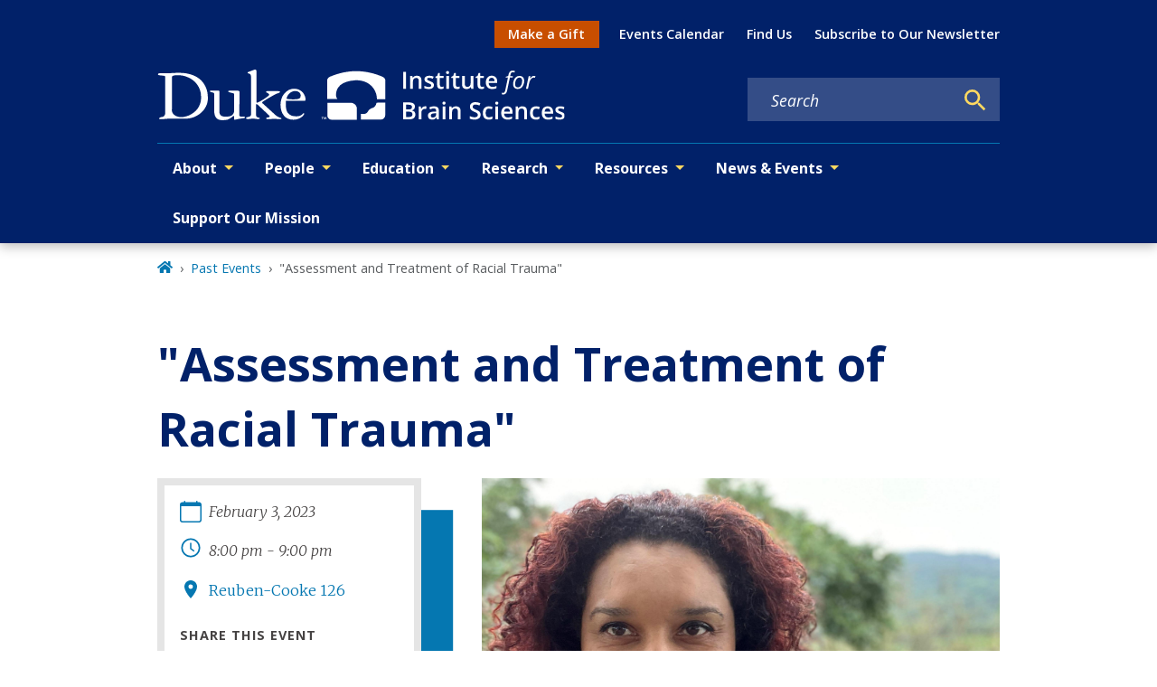

--- FILE ---
content_type: text/javascript
request_url: https://dibs.duke.edu/app-63b2f2e527b8dcb6d54a.js
body_size: 291594
content:
/*! For license information please see app-63b2f2e527b8dcb6d54a.js.LICENSE.txt */
(self.webpackChunkgeneral=self.webpackChunkgeneral||[]).push([[524],{57:function(e,t){"use strict";t.__esModule=!0,t.getForwards=function(e){return null==e?void 0:e.flatMap((e=>(null==e?void 0:e.forward)||[]))}},195:function(e,t,r){"use strict";t.__esModule=!0,t.onInitialClientRender=void 0;r(6225),r(4248);t.onInitialClientRender=()=>{}},259:function(e,t,r){var n=r(1270);e.exports=function(e,t){e.prototype=Object.create(t.prototype),e.prototype.constructor=e,n(e,t)},e.exports.__esModule=!0,e.exports.default=e.exports},279:function(e,t){"use strict";t.T=void 0;const r=[".html",".json",".js",".map",".txt",".xml",".pdf"];t.T=(e,t="always")=>{if("/"===e)return e;const n=e.endsWith("/");return((e,t)=>{for(const r of e)if(t.endsWith(r))return!0;return!1})(r,e)?e:"always"===t?n?e:`${e}/`:"never"===t&&n?e.slice(0,-1):e}},438:function(e,t,r){"use strict";r.d(t,{de:function(){return u},G:function(){return o},GR:function(){return c}});var n=r(3696);const o=(a="StaticQuery",i={},n.createServerContext?function(e,t){return void 0===t&&(t=null),globalThis.__SERVER_CONTEXT||(globalThis.__SERVER_CONTEXT={}),globalThis.__SERVER_CONTEXT[e]||(globalThis.__SERVER_CONTEXT[e]=n.createServerContext(e,t)),globalThis.__SERVER_CONTEXT[e]}(a,i):n.createContext(i));var a,i;function s(e){let{staticQueryData:t,data:r,query:o,render:a}=e;const i=r?r.data:t[o]&&t[o].data;return n.createElement(n.Fragment,null,i&&a(i),!i&&n.createElement("div",null,"Loading (StaticQuery)"))}const u=e=>{const{data:t,query:r,render:a,children:i}=e;return n.createElement(o.Consumer,null,(e=>n.createElement(s,{data:t,query:r,render:a||i,staticQueryData:e})))},c=e=>{var t;n.useContext;const r=n.useContext(o);if(isNaN(Number(e)))throw new Error(`useStaticQuery was called with a string but expects to be called using \`graphql\`. Try this:\n\nimport { useStaticQuery, graphql } from 'gatsby';\n\nuseStaticQuery(graphql\`${e}\`);\n`);if(null!==(t=r[e])&&void 0!==t&&t.data)return r[e].data;throw new Error("The result of this StaticQuery could not be fetched.\n\nThis is likely a bug in Gatsby and if refreshing the page does not fix it, please open an issue in https://github.com/gatsbyjs/gatsby/issues")}},752:function(e,t){t.U=()=>""},1016:function(e,t,r){const n=r(9837),{getResourceURLsForPathname:o,loadPage:a,loadPageSync:i}=r(5589).Zf;t.N=function(e,t,r,s){void 0===t&&(t={});let u=n.map((r=>{if(!r.plugin[e])return;t.getResourceURLsForPathname=o,t.loadPage=a,t.loadPageSync=i;const n=r.plugin[e](t,r.options);return n&&s&&(t=s({args:t,result:n,plugin:r})),n}));return u=u.filter((e=>void 0!==e)),u.length>0?u:r?[r]:[]},t.v=(e,t,r)=>n.reduce(((r,n)=>n.plugin[e]?r.then((()=>n.plugin[e](t,n.options))):r),Promise.resolve())},1171:function(e,t){"use strict";t.__esModule=!0,t.SessionStorage=void 0;var r="___GATSBY_REACT_ROUTER_SCROLL",n=function(){function e(){}var t=e.prototype;return t.read=function(e,t){var n=this.getStateKey(e,t);try{var o=window.sessionStorage.getItem(n);return o?JSON.parse(o):0}catch(a){return window&&window[r]&&window[r][n]?window[r][n]:0}},t.save=function(e,t,n){var o=this.getStateKey(e,t),a=JSON.stringify(n);try{window.sessionStorage.setItem(o,a)}catch(i){window&&window[r]||(window[r]={}),window[r][o]=JSON.parse(a)}},t.getStateKey=function(e,t){var r="@@scroll|"+e.pathname;return null==t?r:r+"|"+t},e}();t.SessionStorage=n},1172:function(e,t,r){"use strict";r.r(t),r.d(t,{ServerStyleSheet:function(){return $e},StyleSheetConsumer:function(){return ae},StyleSheetContext:function(){return oe},StyleSheetManager:function(){return le},ThemeConsumer:function(){return Oe},ThemeContext:function(){return Re},ThemeProvider:function(){return Te},__PRIVATE__:function(){return Ue},createGlobalStyle:function(){return Le},css:function(){return we},default:function(){return We},isStyledComponent:function(){return w},keyframes:function(){return Me},useTheme:function(){return Fe},version:function(){return k},withTheme:function(){return He}});var n=r(4271),o=r(3696),a=r(5317),i=r.n(a);var s=function(e){function t(e,n,u,c,m){for(var h,f,g,p,C,b=0,k=0,I=0,B=0,S=0,R=0,T=g=h=0,N=0,z=0,D=0,L=0,M=u.length,$=M-1,H="",F="",U="",W="";N<M;){if(f=u.charCodeAt(N),N===$&&0!==k+B+I+b&&(0!==k&&(f=47===k?10:47),B=I=b=0,M++,$++),0===k+B+I+b){if(N===$&&(0<z&&(H=H.replace(l,"")),0<H.trim().length)){switch(f){case 32:case 9:case 59:case 13:case 10:break;default:H+=u.charAt(N)}f=59}switch(f){case 123:for(h=(H=H.trim()).charCodeAt(0),g=1,L=++N;N<M;){switch(f=u.charCodeAt(N)){case 123:g++;break;case 125:g--;break;case 47:switch(f=u.charCodeAt(N+1)){case 42:case 47:e:{for(T=N+1;T<$;++T)switch(u.charCodeAt(T)){case 47:if(42===f&&42===u.charCodeAt(T-1)&&N+2!==T){N=T+1;break e}break;case 10:if(47===f){N=T+1;break e}}N=T}}break;case 91:f++;case 40:f++;case 34:case 39:for(;N++<$&&u.charCodeAt(N)!==f;);}if(0===g)break;N++}if(g=u.substring(L,N),0===h&&(h=(H=H.replace(d,"").trim()).charCodeAt(0)),64===h){switch(0<z&&(H=H.replace(l,"")),f=H.charCodeAt(1)){case 100:case 109:case 115:case 45:z=n;break;default:z=_}if(L=(g=t(n,z,g,f,m+1)).length,0<O&&(C=s(3,g,z=r(_,H,D),n,j,E,L,f,m,c),H=z.join(""),void 0!==C&&0===(L=(g=C.trim()).length)&&(f=0,g="")),0<L)switch(f){case 115:H=H.replace(w,i);case 100:case 109:case 45:g=H+"{"+g+"}";break;case 107:g=(H=H.replace(P,"$1 $2"))+"{"+g+"}",g=1===A||2===A&&a("@"+g,3)?"@-webkit-"+g+"@"+g:"@"+g;break;default:g=H+g,112===c&&(F+=g,g="")}else g=""}else g=t(n,r(n,H,D),g,c,m+1);U+=g,g=D=z=T=h=0,H="",f=u.charCodeAt(++N);break;case 125:case 59:if(1<(L=(H=(0<z?H.replace(l,""):H).trim()).length))switch(0===T&&(h=H.charCodeAt(0),45===h||96<h&&123>h)&&(L=(H=H.replace(" ",":")).length),0<O&&void 0!==(C=s(1,H,n,e,j,E,F.length,c,m,c))&&0===(L=(H=C.trim()).length)&&(H="\0\0"),h=H.charCodeAt(0),f=H.charCodeAt(1),h){case 0:break;case 64:if(105===f||99===f){W+=H+u.charAt(N);break}default:58!==H.charCodeAt(L-1)&&(F+=o(H,h,f,H.charCodeAt(2)))}D=z=T=h=0,H="",f=u.charCodeAt(++N)}}switch(f){case 13:case 10:47===k?k=0:0===1+h&&107!==c&&0<H.length&&(z=1,H+="\0"),0<O*q&&s(0,H,n,e,j,E,F.length,c,m,c),E=1,j++;break;case 59:case 125:if(0===k+B+I+b){E++;break}default:switch(E++,p=u.charAt(N),f){case 9:case 32:if(0===B+b+k)switch(S){case 44:case 58:case 9:case 32:p="";break;default:32!==f&&(p=" ")}break;case 0:p="\\0";break;case 12:p="\\f";break;case 11:p="\\v";break;case 38:0===B+k+b&&(z=D=1,p="\f"+p);break;case 108:if(0===B+k+b+x&&0<T)switch(N-T){case 2:112===S&&58===u.charCodeAt(N-3)&&(x=S);case 8:111===R&&(x=R)}break;case 58:0===B+k+b&&(T=N);break;case 44:0===k+I+B+b&&(z=1,p+="\r");break;case 34:case 39:0===k&&(B=B===f?0:0===B?f:B);break;case 91:0===B+k+I&&b++;break;case 93:0===B+k+I&&b--;break;case 41:0===B+k+b&&I--;break;case 40:if(0===B+k+b){if(0===h)if(2*S+3*R==533);else h=1;I++}break;case 64:0===k+I+B+b+T+g&&(g=1);break;case 42:case 47:if(!(0<B+b+I))switch(k){case 0:switch(2*f+3*u.charCodeAt(N+1)){case 235:k=47;break;case 220:L=N,k=42}break;case 42:47===f&&42===S&&L+2!==N&&(33===u.charCodeAt(L+2)&&(F+=u.substring(L,N+1)),p="",k=0)}}0===k&&(H+=p)}R=S,S=f,N++}if(0<(L=F.length)){if(z=n,0<O&&(void 0!==(C=s(2,F,z,e,j,E,L,c,m,c))&&0===(F=C).length))return W+F+U;if(F=z.join(",")+"{"+F+"}",0!=A*x){switch(2!==A||a(F,2)||(x=0),x){case 111:F=F.replace(y,":-moz-$1")+F;break;case 112:F=F.replace(v,"::-webkit-input-$1")+F.replace(v,"::-moz-$1")+F.replace(v,":-ms-input-$1")+F}x=0}}return W+F+U}function r(e,t,r){var o=t.trim().split(g);t=o;var a=o.length,i=e.length;switch(i){case 0:case 1:var s=0;for(e=0===i?"":e[0]+" ";s<a;++s)t[s]=n(e,t[s],r).trim();break;default:var u=s=0;for(t=[];s<a;++s)for(var c=0;c<i;++c)t[u++]=n(e[c]+" ",o[s],r).trim()}return t}function n(e,t,r){var n=t.charCodeAt(0);switch(33>n&&(n=(t=t.trim()).charCodeAt(0)),n){case 38:return t.replace(p,"$1"+e.trim());case 58:return e.trim()+t.replace(p,"$1"+e.trim());default:if(0<1*r&&0<t.indexOf("\f"))return t.replace(p,(58===e.charCodeAt(0)?"":"$1")+e.trim())}return e+t}function o(e,t,r,n){var i=e+";",s=2*t+3*r+4*n;if(944===s){e=i.indexOf(":",9)+1;var u=i.substring(e,i.length-1).trim();return u=i.substring(0,e).trim()+u+";",1===A||2===A&&a(u,1)?"-webkit-"+u+u:u}if(0===A||2===A&&!a(i,1))return i;switch(s){case 1015:return 97===i.charCodeAt(10)?"-webkit-"+i+i:i;case 951:return 116===i.charCodeAt(3)?"-webkit-"+i+i:i;case 963:return 110===i.charCodeAt(5)?"-webkit-"+i+i:i;case 1009:if(100!==i.charCodeAt(4))break;case 969:case 942:return"-webkit-"+i+i;case 978:return"-webkit-"+i+"-moz-"+i+i;case 1019:case 983:return"-webkit-"+i+"-moz-"+i+"-ms-"+i+i;case 883:if(45===i.charCodeAt(8))return"-webkit-"+i+i;if(0<i.indexOf("image-set(",11))return i.replace(S,"$1-webkit-$2")+i;break;case 932:if(45===i.charCodeAt(4))switch(i.charCodeAt(5)){case 103:return"-webkit-box-"+i.replace("-grow","")+"-webkit-"+i+"-ms-"+i.replace("grow","positive")+i;case 115:return"-webkit-"+i+"-ms-"+i.replace("shrink","negative")+i;case 98:return"-webkit-"+i+"-ms-"+i.replace("basis","preferred-size")+i}return"-webkit-"+i+"-ms-"+i+i;case 964:return"-webkit-"+i+"-ms-flex-"+i+i;case 1023:if(99!==i.charCodeAt(8))break;return"-webkit-box-pack"+(u=i.substring(i.indexOf(":",15)).replace("flex-","").replace("space-between","justify"))+"-webkit-"+i+"-ms-flex-pack"+u+i;case 1005:return h.test(i)?i.replace(m,":-webkit-")+i.replace(m,":-moz-")+i:i;case 1e3:switch(t=(u=i.substring(13).trim()).indexOf("-")+1,u.charCodeAt(0)+u.charCodeAt(t)){case 226:u=i.replace(C,"tb");break;case 232:u=i.replace(C,"tb-rl");break;case 220:u=i.replace(C,"lr");break;default:return i}return"-webkit-"+i+"-ms-"+u+i;case 1017:if(-1===i.indexOf("sticky",9))break;case 975:switch(t=(i=e).length-10,s=(u=(33===i.charCodeAt(t)?i.substring(0,t):i).substring(e.indexOf(":",7)+1).trim()).charCodeAt(0)+(0|u.charCodeAt(7))){case 203:if(111>u.charCodeAt(8))break;case 115:i=i.replace(u,"-webkit-"+u)+";"+i;break;case 207:case 102:i=i.replace(u,"-webkit-"+(102<s?"inline-":"")+"box")+";"+i.replace(u,"-webkit-"+u)+";"+i.replace(u,"-ms-"+u+"box")+";"+i}return i+";";case 938:if(45===i.charCodeAt(5))switch(i.charCodeAt(6)){case 105:return u=i.replace("-items",""),"-webkit-"+i+"-webkit-box-"+u+"-ms-flex-"+u+i;case 115:return"-webkit-"+i+"-ms-flex-item-"+i.replace(k,"")+i;default:return"-webkit-"+i+"-ms-flex-line-pack"+i.replace("align-content","").replace(k,"")+i}break;case 973:case 989:if(45!==i.charCodeAt(3)||122===i.charCodeAt(4))break;case 931:case 953:if(!0===B.test(e))return 115===(u=e.substring(e.indexOf(":")+1)).charCodeAt(0)?o(e.replace("stretch","fill-available"),t,r,n).replace(":fill-available",":stretch"):i.replace(u,"-webkit-"+u)+i.replace(u,"-moz-"+u.replace("fill-",""))+i;break;case 962:if(i="-webkit-"+i+(102===i.charCodeAt(5)?"-ms-"+i:"")+i,211===r+n&&105===i.charCodeAt(13)&&0<i.indexOf("transform",10))return i.substring(0,i.indexOf(";",27)+1).replace(f,"$1-webkit-$2")+i}return i}function a(e,t){var r=e.indexOf(1===t?":":"{"),n=e.substring(0,3!==t?r:10);return r=e.substring(r+1,e.length-1),T(2!==t?n:n.replace(I,"$1"),r,t)}function i(e,t){var r=o(t,t.charCodeAt(0),t.charCodeAt(1),t.charCodeAt(2));return r!==t+";"?r.replace(b," or ($1)").substring(4):"("+t+")"}function s(e,t,r,n,o,a,i,s,u,d){for(var l,m=0,h=t;m<O;++m)switch(l=R[m].call(c,e,h,r,n,o,a,i,s,u,d)){case void 0:case!1:case!0:case null:break;default:h=l}if(h!==t)return h}function u(e){return void 0!==(e=e.prefix)&&(T=null,e?"function"!=typeof e?A=1:(A=2,T=e):A=0),u}function c(e,r){var n=e;if(33>n.charCodeAt(0)&&(n=n.trim()),n=[n],0<O){var o=s(-1,r,n,n,j,E,0,0,0,0);void 0!==o&&"string"==typeof o&&(r=o)}var a=t(_,n,r,0,0);return 0<O&&(void 0!==(o=s(-2,a,n,n,j,E,a.length,0,0,0))&&(a=o)),x=0,E=j=1,a}var d=/^\0+/g,l=/[\0\r\f]/g,m=/: */g,h=/zoo|gra/,f=/([,: ])(transform)/g,g=/,\r+?/g,p=/([\t\r\n ])*\f?&/g,P=/@(k\w+)\s*(\S*)\s*/,v=/::(place)/g,y=/:(read-only)/g,C=/[svh]\w+-[tblr]{2}/,w=/\(\s*(.*)\s*\)/g,b=/([\s\S]*?);/g,k=/-self|flex-/g,I=/[^]*?(:[rp][el]a[\w-]+)[^]*/,B=/stretch|:\s*\w+\-(?:conte|avail)/,S=/([^-])(image-set\()/,E=1,j=1,x=0,A=1,_=[],R=[],O=0,T=null,q=0;return c.use=function e(t){switch(t){case void 0:case null:O=R.length=0;break;default:if("function"==typeof t)R[O++]=t;else if("object"==typeof t)for(var r=0,n=t.length;r<n;++r)e(t[r]);else q=0|!!t}return e},c.set=u,void 0!==e&&u(e),c},u={animationIterationCount:1,borderImageOutset:1,borderImageSlice:1,borderImageWidth:1,boxFlex:1,boxFlexGroup:1,boxOrdinalGroup:1,columnCount:1,columns:1,flex:1,flexGrow:1,flexPositive:1,flexShrink:1,flexNegative:1,flexOrder:1,gridRow:1,gridRowEnd:1,gridRowSpan:1,gridRowStart:1,gridColumn:1,gridColumnEnd:1,gridColumnSpan:1,gridColumnStart:1,msGridRow:1,msGridRowSpan:1,msGridColumn:1,msGridColumnSpan:1,fontWeight:1,lineHeight:1,opacity:1,order:1,orphans:1,tabSize:1,widows:1,zIndex:1,zoom:1,WebkitLineClamp:1,fillOpacity:1,floodOpacity:1,stopOpacity:1,strokeDasharray:1,strokeDashoffset:1,strokeMiterlimit:1,strokeOpacity:1,strokeWidth:1};function c(e){var t=Object.create(null);return function(r){return void 0===t[r]&&(t[r]=e(r)),t[r]}}var d=/^((children|dangerouslySetInnerHTML|key|ref|autoFocus|defaultValue|defaultChecked|innerHTML|suppressContentEditableWarning|suppressHydrationWarning|valueLink|abbr|accept|acceptCharset|accessKey|action|allow|allowUserMedia|allowPaymentRequest|allowFullScreen|allowTransparency|alt|async|autoComplete|autoPlay|capture|cellPadding|cellSpacing|challenge|charSet|checked|cite|classID|className|cols|colSpan|content|contentEditable|contextMenu|controls|controlsList|coords|crossOrigin|data|dateTime|decoding|default|defer|dir|disabled|disablePictureInPicture|disableRemotePlayback|download|draggable|encType|enterKeyHint|fetchpriority|fetchPriority|form|formAction|formEncType|formMethod|formNoValidate|formTarget|frameBorder|headers|height|hidden|high|href|hrefLang|htmlFor|httpEquiv|id|inputMode|integrity|is|keyParams|keyType|kind|label|lang|list|loading|loop|low|marginHeight|marginWidth|max|maxLength|media|mediaGroup|method|min|minLength|multiple|muted|name|nonce|noValidate|open|optimum|pattern|placeholder|playsInline|poster|preload|profile|radioGroup|readOnly|referrerPolicy|rel|required|reversed|role|rows|rowSpan|sandbox|scope|scoped|scrolling|seamless|selected|shape|size|sizes|slot|span|spellCheck|src|srcDoc|srcLang|srcSet|start|step|style|summary|tabIndex|target|title|translate|type|useMap|value|width|wmode|wrap|about|datatype|inlist|prefix|property|resource|typeof|vocab|autoCapitalize|autoCorrect|autoSave|color|incremental|fallback|inert|itemProp|itemScope|itemType|itemID|itemRef|on|option|results|security|unselectable|accentHeight|accumulate|additive|alignmentBaseline|allowReorder|alphabetic|amplitude|arabicForm|ascent|attributeName|attributeType|autoReverse|azimuth|baseFrequency|baselineShift|baseProfile|bbox|begin|bias|by|calcMode|capHeight|clip|clipPathUnits|clipPath|clipRule|colorInterpolation|colorInterpolationFilters|colorProfile|colorRendering|contentScriptType|contentStyleType|cursor|cx|cy|d|decelerate|descent|diffuseConstant|direction|display|divisor|dominantBaseline|dur|dx|dy|edgeMode|elevation|enableBackground|end|exponent|externalResourcesRequired|fill|fillOpacity|fillRule|filter|filterRes|filterUnits|floodColor|floodOpacity|focusable|fontFamily|fontSize|fontSizeAdjust|fontStretch|fontStyle|fontVariant|fontWeight|format|from|fr|fx|fy|g1|g2|glyphName|glyphOrientationHorizontal|glyphOrientationVertical|glyphRef|gradientTransform|gradientUnits|hanging|horizAdvX|horizOriginX|ideographic|imageRendering|in|in2|intercept|k|k1|k2|k3|k4|kernelMatrix|kernelUnitLength|kerning|keyPoints|keySplines|keyTimes|lengthAdjust|letterSpacing|lightingColor|limitingConeAngle|local|markerEnd|markerMid|markerStart|markerHeight|markerUnits|markerWidth|mask|maskContentUnits|maskUnits|mathematical|mode|numOctaves|offset|opacity|operator|order|orient|orientation|origin|overflow|overlinePosition|overlineThickness|panose1|paintOrder|pathLength|patternContentUnits|patternTransform|patternUnits|pointerEvents|points|pointsAtX|pointsAtY|pointsAtZ|preserveAlpha|preserveAspectRatio|primitiveUnits|r|radius|refX|refY|renderingIntent|repeatCount|repeatDur|requiredExtensions|requiredFeatures|restart|result|rotate|rx|ry|scale|seed|shapeRendering|slope|spacing|specularConstant|specularExponent|speed|spreadMethod|startOffset|stdDeviation|stemh|stemv|stitchTiles|stopColor|stopOpacity|strikethroughPosition|strikethroughThickness|string|stroke|strokeDasharray|strokeDashoffset|strokeLinecap|strokeLinejoin|strokeMiterlimit|strokeOpacity|strokeWidth|surfaceScale|systemLanguage|tableValues|targetX|targetY|textAnchor|textDecoration|textRendering|textLength|to|transform|u1|u2|underlinePosition|underlineThickness|unicode|unicodeBidi|unicodeRange|unitsPerEm|vAlphabetic|vHanging|vIdeographic|vMathematical|values|vectorEffect|version|vertAdvY|vertOriginX|vertOriginY|viewBox|viewTarget|visibility|widths|wordSpacing|writingMode|x|xHeight|x1|x2|xChannelSelector|xlinkActuate|xlinkArcrole|xlinkHref|xlinkRole|xlinkShow|xlinkTitle|xlinkType|xmlBase|xmlns|xmlnsXlink|xmlLang|xmlSpace|y|y1|y2|yChannelSelector|z|zoomAndPan|for|class|autofocus)|(([Dd][Aa][Tt][Aa]|[Aa][Rr][Ii][Aa]|x)-.*))$/,l=c((function(e){return d.test(e)||111===e.charCodeAt(0)&&110===e.charCodeAt(1)&&e.charCodeAt(2)<91})),m=r(8486),h=r.n(m);function f(){return(f=Object.assign||function(e){for(var t=1;t<arguments.length;t++){var r=arguments[t];for(var n in r)Object.prototype.hasOwnProperty.call(r,n)&&(e[n]=r[n])}return e}).apply(this,arguments)}var g=function(e,t){for(var r=[e[0]],n=0,o=t.length;n<o;n+=1)r.push(t[n],e[n+1]);return r},p=function(e){return null!==e&&"object"==typeof e&&"[object Object]"===(e.toString?e.toString():Object.prototype.toString.call(e))&&!(0,n.typeOf)(e)},P=Object.freeze([]),v=Object.freeze({});function y(e){return"function"==typeof e}function C(e){return e.displayName||e.name||"Component"}function w(e){return e&&"string"==typeof e.styledComponentId}var b="undefined"!=typeof process&&void 0!=={}&&({}.REACT_APP_SC_ATTR||{}.SC_ATTR)||"data-styled",k="5.3.11",I="undefined"!=typeof window&&"HTMLElement"in window,B=Boolean("boolean"==typeof SC_DISABLE_SPEEDY?SC_DISABLE_SPEEDY:"undefined"!=typeof process&&void 0!=={}&&(void 0!=={}.REACT_APP_SC_DISABLE_SPEEDY&&""!=={}.REACT_APP_SC_DISABLE_SPEEDY?"false"!=={}.REACT_APP_SC_DISABLE_SPEEDY&&{}.REACT_APP_SC_DISABLE_SPEEDY:void 0!=={}.SC_DISABLE_SPEEDY&&""!=={}.SC_DISABLE_SPEEDY&&("false"!=={}.SC_DISABLE_SPEEDY&&{}.SC_DISABLE_SPEEDY))),S={};function E(e){for(var t=arguments.length,r=new Array(t>1?t-1:0),n=1;n<t;n++)r[n-1]=arguments[n];throw new Error("An error occurred. See https://git.io/JUIaE#"+e+" for more information."+(r.length>0?" Args: "+r.join(", "):""))}var j=function(){function e(e){this.groupSizes=new Uint32Array(512),this.length=512,this.tag=e}var t=e.prototype;return t.indexOfGroup=function(e){for(var t=0,r=0;r<e;r++)t+=this.groupSizes[r];return t},t.insertRules=function(e,t){if(e>=this.groupSizes.length){for(var r=this.groupSizes,n=r.length,o=n;e>=o;)(o<<=1)<0&&E(16,""+e);this.groupSizes=new Uint32Array(o),this.groupSizes.set(r),this.length=o;for(var a=n;a<o;a++)this.groupSizes[a]=0}for(var i=this.indexOfGroup(e+1),s=0,u=t.length;s<u;s++)this.tag.insertRule(i,t[s])&&(this.groupSizes[e]++,i++)},t.clearGroup=function(e){if(e<this.length){var t=this.groupSizes[e],r=this.indexOfGroup(e),n=r+t;this.groupSizes[e]=0;for(var o=r;o<n;o++)this.tag.deleteRule(r)}},t.getGroup=function(e){var t="";if(e>=this.length||0===this.groupSizes[e])return t;for(var r=this.groupSizes[e],n=this.indexOfGroup(e),o=n+r,a=n;a<o;a++)t+=this.tag.getRule(a)+"/*!sc*/\n";return t},e}(),x=new Map,A=new Map,_=1,R=function(e){if(x.has(e))return x.get(e);for(;A.has(_);)_++;var t=_++;return x.set(e,t),A.set(t,e),t},O=function(e){return A.get(e)},T=function(e,t){t>=_&&(_=t+1),x.set(e,t),A.set(t,e)},q="style["+b+'][data-styled-version="5.3.11"]',N=new RegExp("^"+b+'\\.g(\\d+)\\[id="([\\w\\d-]+)"\\].*?"([^"]*)'),z=function(e,t,r){for(var n,o=r.split(","),a=0,i=o.length;a<i;a++)(n=o[a])&&e.registerName(t,n)},D=function(e,t){for(var r=(t.textContent||"").split("/*!sc*/\n"),n=[],o=0,a=r.length;o<a;o++){var i=r[o].trim();if(i){var s=i.match(N);if(s){var u=0|parseInt(s[1],10),c=s[2];0!==u&&(T(c,u),z(e,c,s[3]),e.getTag().insertRules(u,n)),n.length=0}else n.push(i)}}},L=function(){return r.nc},M=function(e){var t=document.head,r=e||t,n=document.createElement("style"),o=function(e){for(var t=e.childNodes,r=t.length;r>=0;r--){var n=t[r];if(n&&1===n.nodeType&&n.hasAttribute(b))return n}}(r),a=void 0!==o?o.nextSibling:null;n.setAttribute(b,"active"),n.setAttribute("data-styled-version","5.3.11");var i=L();return i&&n.setAttribute("nonce",i),r.insertBefore(n,a),n},$=function(){function e(e){var t=this.element=M(e);t.appendChild(document.createTextNode("")),this.sheet=function(e){if(e.sheet)return e.sheet;for(var t=document.styleSheets,r=0,n=t.length;r<n;r++){var o=t[r];if(o.ownerNode===e)return o}E(17)}(t),this.length=0}var t=e.prototype;return t.insertRule=function(e,t){try{return this.sheet.insertRule(t,e),this.length++,!0}catch(e){return!1}},t.deleteRule=function(e){this.sheet.deleteRule(e),this.length--},t.getRule=function(e){var t=this.sheet.cssRules[e];return void 0!==t&&"string"==typeof t.cssText?t.cssText:""},e}(),H=function(){function e(e){var t=this.element=M(e);this.nodes=t.childNodes,this.length=0}var t=e.prototype;return t.insertRule=function(e,t){if(e<=this.length&&e>=0){var r=document.createTextNode(t),n=this.nodes[e];return this.element.insertBefore(r,n||null),this.length++,!0}return!1},t.deleteRule=function(e){this.element.removeChild(this.nodes[e]),this.length--},t.getRule=function(e){return e<this.length?this.nodes[e].textContent:""},e}(),F=function(){function e(e){this.rules=[],this.length=0}var t=e.prototype;return t.insertRule=function(e,t){return e<=this.length&&(this.rules.splice(e,0,t),this.length++,!0)},t.deleteRule=function(e){this.rules.splice(e,1),this.length--},t.getRule=function(e){return e<this.length?this.rules[e]:""},e}(),U=I,W={isServer:!I,useCSSOMInjection:!B},G=function(){function e(e,t,r){void 0===e&&(e=v),void 0===t&&(t={}),this.options=f({},W,{},e),this.gs=t,this.names=new Map(r),this.server=!!e.isServer,!this.server&&I&&U&&(U=!1,function(e){for(var t=document.querySelectorAll(q),r=0,n=t.length;r<n;r++){var o=t[r];o&&"active"!==o.getAttribute(b)&&(D(e,o),o.parentNode&&o.parentNode.removeChild(o))}}(this))}e.registerId=function(e){return R(e)};var t=e.prototype;return t.reconstructWithOptions=function(t,r){return void 0===r&&(r=!0),new e(f({},this.options,{},t),this.gs,r&&this.names||void 0)},t.allocateGSInstance=function(e){return this.gs[e]=(this.gs[e]||0)+1},t.getTag=function(){return this.tag||(this.tag=(r=(t=this.options).isServer,n=t.useCSSOMInjection,o=t.target,e=r?new F(o):n?new $(o):new H(o),new j(e)));var e,t,r,n,o},t.hasNameForId=function(e,t){return this.names.has(e)&&this.names.get(e).has(t)},t.registerName=function(e,t){if(R(e),this.names.has(e))this.names.get(e).add(t);else{var r=new Set;r.add(t),this.names.set(e,r)}},t.insertRules=function(e,t,r){this.registerName(e,t),this.getTag().insertRules(R(e),r)},t.clearNames=function(e){this.names.has(e)&&this.names.get(e).clear()},t.clearRules=function(e){this.getTag().clearGroup(R(e)),this.clearNames(e)},t.clearTag=function(){this.tag=void 0},t.toString=function(){return function(e){for(var t=e.getTag(),r=t.length,n="",o=0;o<r;o++){var a=O(o);if(void 0!==a){var i=e.names.get(a),s=t.getGroup(o);if(i&&s&&i.size){var u=b+".g"+o+'[id="'+a+'"]',c="";void 0!==i&&i.forEach((function(e){e.length>0&&(c+=e+",")})),n+=""+s+u+'{content:"'+c+'"}/*!sc*/\n'}}}return n}(this)},e}(),J=/(a)(d)/gi,Q=function(e){return String.fromCharCode(e+(e>25?39:97))};function Y(e){var t,r="";for(t=Math.abs(e);t>52;t=t/52|0)r=Q(t%52)+r;return(Q(t%52)+r).replace(J,"$1-$2")}var V=function(e,t){for(var r=t.length;r;)e=33*e^t.charCodeAt(--r);return e},X=function(e){return V(5381,e)};function K(e){for(var t=0;t<e.length;t+=1){var r=e[t];if(y(r)&&!w(r))return!1}return!0}var Z=X("5.3.11"),ee=function(){function e(e,t,r){this.rules=e,this.staticRulesId="",this.isStatic=(void 0===r||r.isStatic)&&K(e),this.componentId=t,this.baseHash=V(Z,t),this.baseStyle=r,G.registerId(t)}return e.prototype.generateAndInjectStyles=function(e,t,r){var n=this.componentId,o=[];if(this.baseStyle&&o.push(this.baseStyle.generateAndInjectStyles(e,t,r)),this.isStatic&&!r.hash)if(this.staticRulesId&&t.hasNameForId(n,this.staticRulesId))o.push(this.staticRulesId);else{var a=ye(this.rules,e,t,r).join(""),i=Y(V(this.baseHash,a)>>>0);if(!t.hasNameForId(n,i)){var s=r(a,"."+i,void 0,n);t.insertRules(n,i,s)}o.push(i),this.staticRulesId=i}else{for(var u=this.rules.length,c=V(this.baseHash,r.hash),d="",l=0;l<u;l++){var m=this.rules[l];if("string"==typeof m)d+=m;else if(m){var h=ye(m,e,t,r),f=Array.isArray(h)?h.join(""):h;c=V(c,f+l),d+=f}}if(d){var g=Y(c>>>0);if(!t.hasNameForId(n,g)){var p=r(d,"."+g,void 0,n);t.insertRules(n,g,p)}o.push(g)}}return o.join(" ")},e}(),te=/^\s*\/\/.*$/gm,re=[":","[",".","#"];function ne(e){var t,r,n,o,a=void 0===e?v:e,i=a.options,u=void 0===i?v:i,c=a.plugins,d=void 0===c?P:c,l=new s(u),m=[],h=function(e){function t(t){if(t)try{e(t+"}")}catch(e){}}return function(r,n,o,a,i,s,u,c,d,l){switch(r){case 1:if(0===d&&64===n.charCodeAt(0))return e(n+";"),"";break;case 2:if(0===c)return n+"/*|*/";break;case 3:switch(c){case 102:case 112:return e(o[0]+n),"";default:return n+(0===l?"/*|*/":"")}case-2:n.split("/*|*/}").forEach(t)}}}((function(e){m.push(e)})),f=function(e,n,a){return 0===n&&-1!==re.indexOf(a[r.length])||a.match(o)?e:"."+t};function g(e,a,i,s){void 0===s&&(s="&");var u=e.replace(te,""),c=a&&i?i+" "+a+" { "+u+" }":u;return t=s,r=a,n=new RegExp("\\"+r+"\\b","g"),o=new RegExp("(\\"+r+"\\b){2,}"),l(i||!a?"":a,c)}return l.use([].concat(d,[function(e,t,o){2===e&&o.length&&o[0].lastIndexOf(r)>0&&(o[0]=o[0].replace(n,f))},h,function(e){if(-2===e){var t=m;return m=[],t}}])),g.hash=d.length?d.reduce((function(e,t){return t.name||E(15),V(e,t.name)}),5381).toString():"",g}var oe=o.createContext(),ae=oe.Consumer,ie=o.createContext(),se=(ie.Consumer,new G),ue=ne();function ce(){return(0,o.useContext)(oe)||se}function de(){return(0,o.useContext)(ie)||ue}function le(e){var t=(0,o.useState)(e.stylisPlugins),r=t[0],n=t[1],a=ce(),s=(0,o.useMemo)((function(){var t=a;return e.sheet?t=e.sheet:e.target&&(t=t.reconstructWithOptions({target:e.target},!1)),e.disableCSSOMInjection&&(t=t.reconstructWithOptions({useCSSOMInjection:!1})),t}),[e.disableCSSOMInjection,e.sheet,e.target]),u=(0,o.useMemo)((function(){return ne({options:{prefix:!e.disableVendorPrefixes},plugins:r})}),[e.disableVendorPrefixes,r]);return(0,o.useEffect)((function(){i()(r,e.stylisPlugins)||n(e.stylisPlugins)}),[e.stylisPlugins]),o.createElement(oe.Provider,{value:s},o.createElement(ie.Provider,{value:u},e.children))}var me=function(){function e(e,t){var r=this;this.inject=function(e,t){void 0===t&&(t=ue);var n=r.name+t.hash;e.hasNameForId(r.id,n)||e.insertRules(r.id,n,t(r.rules,n,"@keyframes"))},this.toString=function(){return E(12,String(r.name))},this.name=e,this.id="sc-keyframes-"+e,this.rules=t}return e.prototype.getName=function(e){return void 0===e&&(e=ue),this.name+e.hash},e}(),he=/([A-Z])/,fe=/([A-Z])/g,ge=/^ms-/,pe=function(e){return"-"+e.toLowerCase()};function Pe(e){return he.test(e)?e.replace(fe,pe).replace(ge,"-ms-"):e}var ve=function(e){return null==e||!1===e||""===e};function ye(e,t,r,n){if(Array.isArray(e)){for(var o,a=[],i=0,s=e.length;i<s;i+=1)""!==(o=ye(e[i],t,r,n))&&(Array.isArray(o)?a.push.apply(a,o):a.push(o));return a}return ve(e)?"":w(e)?"."+e.styledComponentId:y(e)?"function"!=typeof(c=e)||c.prototype&&c.prototype.isReactComponent||!t?e:ye(e(t),t,r,n):e instanceof me?r?(e.inject(r,n),e.getName(n)):e:p(e)?function e(t,r){var n,o,a=[];for(var i in t)t.hasOwnProperty(i)&&!ve(t[i])&&(Array.isArray(t[i])&&t[i].isCss||y(t[i])?a.push(Pe(i)+":",t[i],";"):p(t[i])?a.push.apply(a,e(t[i],i)):a.push(Pe(i)+": "+(n=i,(null==(o=t[i])||"boolean"==typeof o||""===o?"":"number"!=typeof o||0===o||n in u||n.startsWith("--")?String(o).trim():o+"px")+";")));return r?[r+" {"].concat(a,["}"]):a}(e):e.toString();var c}var Ce=function(e){return Array.isArray(e)&&(e.isCss=!0),e};function we(e){for(var t=arguments.length,r=new Array(t>1?t-1:0),n=1;n<t;n++)r[n-1]=arguments[n];return y(e)||p(e)?Ce(ye(g(P,[e].concat(r)))):0===r.length&&1===e.length&&"string"==typeof e[0]?e:Ce(ye(g(e,r)))}new Set;var be=function(e,t,r){return void 0===r&&(r=v),e.theme!==r.theme&&e.theme||t||r.theme},ke=/[!"#$%&'()*+,./:;<=>?@[\\\]^`{|}~-]+/g,Ie=/(^-|-$)/g;function Be(e){return e.replace(ke,"-").replace(Ie,"")}var Se=function(e){return Y(X(e)>>>0)};function Ee(e){return"string"==typeof e&&!0}var je=function(e){return"function"==typeof e||"object"==typeof e&&null!==e&&!Array.isArray(e)},xe=function(e){return"__proto__"!==e&&"constructor"!==e&&"prototype"!==e};function Ae(e,t,r){var n=e[r];je(t)&&je(n)?_e(n,t):e[r]=t}function _e(e){for(var t=arguments.length,r=new Array(t>1?t-1:0),n=1;n<t;n++)r[n-1]=arguments[n];for(var o=0,a=r;o<a.length;o++){var i=a[o];if(je(i))for(var s in i)xe(s)&&Ae(e,i[s],s)}return e}var Re=o.createContext(),Oe=Re.Consumer;function Te(e){var t=(0,o.useContext)(Re),r=(0,o.useMemo)((function(){return function(e,t){return e?y(e)?e(t):Array.isArray(e)||"object"!=typeof e?E(8):t?f({},t,{},e):e:E(14)}(e.theme,t)}),[e.theme,t]);return e.children?o.createElement(Re.Provider,{value:r},e.children):null}var qe={};function Ne(e,t,r){var n=w(e),a=!Ee(e),i=t.attrs,s=void 0===i?P:i,u=t.componentId,c=void 0===u?function(e,t){var r="string"!=typeof e?"sc":Be(e);qe[r]=(qe[r]||0)+1;var n=r+"-"+Se("5.3.11"+r+qe[r]);return t?t+"-"+n:n}(t.displayName,t.parentComponentId):u,d=t.displayName,m=void 0===d?function(e){return Ee(e)?"styled."+e:"Styled("+C(e)+")"}(e):d,g=t.displayName&&t.componentId?Be(t.displayName)+"-"+t.componentId:t.componentId||c,p=n&&e.attrs?Array.prototype.concat(e.attrs,s).filter(Boolean):s,b=t.shouldForwardProp;n&&e.shouldForwardProp&&(b=t.shouldForwardProp?function(r,n,o){return e.shouldForwardProp(r,n,o)&&t.shouldForwardProp(r,n,o)}:e.shouldForwardProp);var k,I=new ee(r,g,n?e.componentStyle:void 0),B=I.isStatic&&0===s.length,S=function(e,t){return function(e,t,r,n){var a=e.attrs,i=e.componentStyle,s=e.defaultProps,u=e.foldedComponentIds,c=e.shouldForwardProp,d=e.styledComponentId,m=e.target,h=function(e,t,r){void 0===e&&(e=v);var n=f({},t,{theme:e}),o={};return r.forEach((function(e){var t,r,a,i=e;for(t in y(i)&&(i=i(n)),i)n[t]=o[t]="className"===t?(r=o[t],a=i[t],r&&a?r+" "+a:r||a):i[t]})),[n,o]}(be(t,(0,o.useContext)(Re),s)||v,t,a),g=h[0],p=h[1],P=function(e,t,r){var n=ce(),o=de();return t?e.generateAndInjectStyles(v,n,o):e.generateAndInjectStyles(r,n,o)}(i,n,g),C=r,w=p.$as||t.$as||p.as||t.as||m,b=Ee(w),k=p!==t?f({},t,{},p):t,I={};for(var B in k)"$"!==B[0]&&"as"!==B&&("forwardedAs"===B?I.as=k[B]:(c?c(B,l,w):!b||l(B))&&(I[B]=k[B]));return t.style&&p.style!==t.style&&(I.style=f({},t.style,{},p.style)),I.className=Array.prototype.concat(u,d,P!==d?P:null,t.className,p.className).filter(Boolean).join(" "),I.ref=C,(0,o.createElement)(w,I)}(k,e,t,B)};return S.displayName=m,(k=o.forwardRef(S)).attrs=p,k.componentStyle=I,k.displayName=m,k.shouldForwardProp=b,k.foldedComponentIds=n?Array.prototype.concat(e.foldedComponentIds,e.styledComponentId):P,k.styledComponentId=g,k.target=n?e.target:e,k.withComponent=function(e){var n=t.componentId,o=function(e,t){if(null==e)return{};var r,n,o={},a=Object.keys(e);for(n=0;n<a.length;n++)r=a[n],t.indexOf(r)>=0||(o[r]=e[r]);return o}(t,["componentId"]),a=n&&n+"-"+(Ee(e)?e:Be(C(e)));return Ne(e,f({},o,{attrs:p,componentId:a}),r)},Object.defineProperty(k,"defaultProps",{get:function(){return this._foldedDefaultProps},set:function(t){this._foldedDefaultProps=n?_e({},e.defaultProps,t):t}}),Object.defineProperty(k,"toString",{value:function(){return"."+k.styledComponentId}}),a&&h()(k,e,{attrs:!0,componentStyle:!0,displayName:!0,foldedComponentIds:!0,shouldForwardProp:!0,styledComponentId:!0,target:!0,withComponent:!0}),k}var ze=function(e){return function e(t,r,o){if(void 0===o&&(o=v),!(0,n.isValidElementType)(r))return E(1,String(r));var a=function(){return t(r,o,we.apply(void 0,arguments))};return a.withConfig=function(n){return e(t,r,f({},o,{},n))},a.attrs=function(n){return e(t,r,f({},o,{attrs:Array.prototype.concat(o.attrs,n).filter(Boolean)}))},a}(Ne,e)};["a","abbr","address","area","article","aside","audio","b","base","bdi","bdo","big","blockquote","body","br","button","canvas","caption","cite","code","col","colgroup","data","datalist","dd","del","details","dfn","dialog","div","dl","dt","em","embed","fieldset","figcaption","figure","footer","form","h1","h2","h3","h4","h5","h6","head","header","hgroup","hr","html","i","iframe","img","input","ins","kbd","keygen","label","legend","li","link","main","map","mark","marquee","menu","menuitem","meta","meter","nav","noscript","object","ol","optgroup","option","output","p","param","picture","pre","progress","q","rp","rt","ruby","s","samp","script","section","select","small","source","span","strong","style","sub","summary","sup","table","tbody","td","textarea","tfoot","th","thead","time","title","tr","track","u","ul","var","video","wbr","circle","clipPath","defs","ellipse","foreignObject","g","image","line","linearGradient","marker","mask","path","pattern","polygon","polyline","radialGradient","rect","stop","svg","text","textPath","tspan"].forEach((function(e){ze[e]=ze(e)}));var De=function(){function e(e,t){this.rules=e,this.componentId=t,this.isStatic=K(e),G.registerId(this.componentId+1)}var t=e.prototype;return t.createStyles=function(e,t,r,n){var o=n(ye(this.rules,t,r,n).join(""),""),a=this.componentId+e;r.insertRules(a,a,o)},t.removeStyles=function(e,t){t.clearRules(this.componentId+e)},t.renderStyles=function(e,t,r,n){e>2&&G.registerId(this.componentId+e),this.removeStyles(e,r),this.createStyles(e,t,r,n)},e}();function Le(e){for(var t=arguments.length,r=new Array(t>1?t-1:0),n=1;n<t;n++)r[n-1]=arguments[n];var a=we.apply(void 0,[e].concat(r)),i="sc-global-"+Se(JSON.stringify(a)),s=new De(a,i);function u(e){var t=ce(),r=de(),n=(0,o.useContext)(Re),a=(0,o.useRef)(t.allocateGSInstance(i)).current;return t.server&&c(a,e,t,n,r),(0,o.useLayoutEffect)((function(){if(!t.server)return c(a,e,t,n,r),function(){return s.removeStyles(a,t)}}),[a,e,t,n,r]),null}function c(e,t,r,n,o){if(s.isStatic)s.renderStyles(e,S,r,o);else{var a=f({},t,{theme:be(t,n,u.defaultProps)});s.renderStyles(e,a,r,o)}}return o.memo(u)}function Me(e){for(var t=arguments.length,r=new Array(t>1?t-1:0),n=1;n<t;n++)r[n-1]=arguments[n];var o=we.apply(void 0,[e].concat(r)).join(""),a=Se(o);return new me(a,o)}var $e=function(){function e(){var e=this;this._emitSheetCSS=function(){var t=e.instance.toString();if(!t)return"";var r=L();return"<style "+[r&&'nonce="'+r+'"',b+'="true"','data-styled-version="5.3.11"'].filter(Boolean).join(" ")+">"+t+"</style>"},this.getStyleTags=function(){return e.sealed?E(2):e._emitSheetCSS()},this.getStyleElement=function(){var t;if(e.sealed)return E(2);var r=((t={})[b]="",t["data-styled-version"]="5.3.11",t.dangerouslySetInnerHTML={__html:e.instance.toString()},t),n=L();return n&&(r.nonce=n),[o.createElement("style",f({},r,{key:"sc-0-0"}))]},this.seal=function(){e.sealed=!0},this.instance=new G({isServer:!0}),this.sealed=!1}var t=e.prototype;return t.collectStyles=function(e){return this.sealed?E(2):o.createElement(le,{sheet:this.instance},e)},t.interleaveWithNodeStream=function(e){return E(3)},e}(),He=function(e){var t=o.forwardRef((function(t,r){var n=(0,o.useContext)(Re),a=e.defaultProps,i=be(t,n,a);return o.createElement(e,f({},t,{theme:i,ref:r}))}));return h()(t,e),t.displayName="WithTheme("+C(e)+")",t},Fe=function(){return(0,o.useContext)(Re)},Ue={StyleSheet:G,masterSheet:se},We=ze},1192:function(e,t,r){"use strict";function n(e,t){(null==t||t>e.length)&&(t=e.length);for(var r=0,n=Array(t);r<t;r++)n[r]=e[r];return n}function o(e){return function(e){if(Array.isArray(e))return n(e)}(e)||function(e){if("undefined"!=typeof Symbol&&null!=e[Symbol.iterator]||null!=e["@@iterator"])return Array.from(e)}(e)||function(e,t){if(e){if("string"==typeof e)return n(e,t);var r={}.toString.call(e).slice(8,-1);return"Object"===r&&e.constructor&&(r=e.constructor.name),"Map"===r||"Set"===r?Array.from(e):"Arguments"===r||/^(?:Ui|I)nt(?:8|16|32)(?:Clamped)?Array$/.test(r)?n(e,t):void 0}}(e)||function(){throw new TypeError("Invalid attempt to spread non-iterable instance.\nIn order to be iterable, non-array objects must have a [Symbol.iterator]() method.")}()}r.d(t,{A:function(){return o}})},1239:function(e,t,r){"use strict";e.exports=r(3259)},1270:function(e){function t(r,n){return e.exports=t=Object.setPrototypeOf?Object.setPrototypeOf.bind():function(e,t){return e.__proto__=t,e},e.exports.__esModule=!0,e.exports.default=e.exports,t(r,n)}e.exports=t,e.exports.__esModule=!0,e.exports.default=e.exports},1449:function(e,t,r){"use strict";r.d(t,{A:function(){return o}});var n=r(1576);function o(e,t){e.prototype=Object.create(t.prototype),e.prototype.constructor=e,(0,n.A)(e,t)}},1497:function(e,t,r){"use strict";r.d(t,{A:function(){return n}});var n=function(e){return e=e||Object.create(null),{on:function(t,r){(e[t]||(e[t]=[])).push(r)},off:function(t,r){e[t]&&e[t].splice(e[t].indexOf(r)>>>0,1)},emit:function(t,r){(e[t]||[]).slice().map((function(e){e(r)})),(e["*"]||[]).slice().map((function(e){e(t,r)}))}}}()},1560:function(e,t,r){"use strict";r.d(t,{n:function(){return o}});const n=new WeakMap;function o(){const e=r(7470);return{render:(t,r)=>{let o=n.get(r);o||n.set(r,o=e.createRoot(r)),o.render(t)},hydrate:(t,r)=>e.hydrateRoot(r,t)}}},1576:function(e,t,r){"use strict";function n(e,t){return n=Object.setPrototypeOf?Object.setPrototypeOf.bind():function(e,t){return e.__proto__=t,e},n(e,t)}r.d(t,{A:function(){return n}})},1846:function(e,t,r){"use strict";var n=r(9215)},2091:function(e){"use strict";e.exports=function(e,t,r,n,o,a,i,s){if(!e){var u;if(void 0===t)u=new Error("Minified exception occurred; use the non-minified dev environment for the full error message and additional helpful warnings.");else{var c=[r,n,o,a,i,s],d=0;(u=new Error(t.replace(/%s/g,(function(){return c[d++]})))).name="Invariant Violation"}throw u.framesToPop=1,u}}},2092:function(e,t,r){"use strict";r.d(t,{Jr:function(){return i},dd:function(){return o},hr:function(){return s},j$:function(){return a}});var n=r(3696);const o=n.createContext({}),a=n.createContext({}),i=n.createContext({}),s=n.createContext({})},2150:function(e,t,r){"use strict";r.r(t);var n=r(1016);"https:"!==window.location.protocol&&"localhost"!==window.location.hostname?console.error("Service workers can only be used over HTTPS, or on localhost for development"):"serviceWorker"in navigator&&navigator.serviceWorker.register("/sw.js").then((function(e){e.addEventListener("updatefound",(()=>{(0,n.N)("onServiceWorkerUpdateFound",{serviceWorker:e});const t=e.installing;console.log("installingWorker",t),t.addEventListener("statechange",(()=>{switch(t.state){case"installed":navigator.serviceWorker.controller?(window.___swUpdated=!0,(0,n.N)("onServiceWorkerUpdateReady",{serviceWorker:e}),window.___failedResources&&(console.log("resources failed, SW updated - reloading"),window.location.reload())):(console.log("Content is now available offline!"),(0,n.N)("onServiceWorkerInstalled",{serviceWorker:e}));break;case"redundant":console.error("The installing service worker became redundant."),(0,n.N)("onServiceWorkerRedundant",{serviceWorker:e});break;case"activated":(0,n.N)("onServiceWorkerActive",{serviceWorker:e})}}))}))})).catch((function(e){console.error("Error during service worker registration:",e)}))},2217:function(e,t,r){"use strict";function n(e,t){return void 0===t&&(t=""),t?e===t?"/":e.startsWith(`${t}/`)?e.slice(t.length):e:e}r.d(t,{A:function(){return n}})},2810:function(e,t,r){"use strict";r.d(t,{Yl:function(){return m},Hh:function(){return f},UA:function(){return h},QX:function(){return l}});var n=r(3369),o=r(2217),a=e=>{if(void 0===e)return e;let[t,r=""]=e.split("?");return r&&(r="?"+r),"/"===t?"/"+r:"/"===t.charAt(t.length-1)?t.slice(0,-1)+r:t+r},i=r(4009);const s=new Map;let u=[];const c=e=>{let t=e;if(-1!==e.indexOf("?")){const[r,n]=e.split("?");t=`${r}?${encodeURIComponent(n)}`}const r=decodeURIComponent(t);return(0,o.A)(r,decodeURIComponent("")).split("#")[0]};function d(e){return e.startsWith("/")||e.startsWith("https://")||e.startsWith("http://")?e:new URL(e,window.location.href+(window.location.href.endsWith("/")?"":"/")).pathname}const l=e=>{u=e},m=e=>{const t=g(e),r=u.map((e=>{let{path:t,matchPath:r}=e;return{path:r,originalPath:t}})),o=(0,n.pick)(r,t);return o?a(o.route.originalPath):null},h=e=>{const t=g(e),r=u.map((e=>{let{path:t,matchPath:r}=e;return{path:r,originalPath:t}})),o=(0,n.pick)(r,t);return o?o.params:{}},f=e=>{const t=c(d(e));if(s.has(t))return s.get(t);const r=(0,i.X)(e);if(r)return f(r.toPath);let n=m(t);return n||(n=g(e)),s.set(t,n),n},g=e=>{let t=c(d(e));return"/index.html"===t&&(t="/"),t=a(t),t}},2914:function(e,t){"use strict";Object.defineProperty(t,"__esModule",{value:!0});t.SCRIPT_TYPE="text/partytown",t.partytownSnippet=e=>((e,t)=>{const{forward:r=[],...n}=e||{},o=JSON.stringify(n,((e,t)=>("function"==typeof t&&(t=String(t)).startsWith(e+"(")&&(t="function "+t),t)));return["!(function(w,p,f,c){",Object.keys(n).length>0?`c=w[p]=Object.assign(w[p]||{},${o});`:"c=w[p]=w[p]||{};","c[f]=(c[f]||[])",r.length>0?`.concat(${JSON.stringify(r)})`:"","})(window,'partytown','forward');",t].join("")})(e,'/* Partytown 0.7.6 - MIT builder.io */\n!function(t,e,n,i,r,o,a,d,s,c,p,l){function u(){l||(l=1,"/"==(a=(o.lib||"/~partytown/")+(o.debug?"debug/":""))[0]&&(s=e.querySelectorAll(\'script[type="text/partytown"]\'),i!=t?i.dispatchEvent(new CustomEvent("pt1",{detail:t})):(d=setTimeout(f,1e4),e.addEventListener("pt0",w),r?h(1):n.serviceWorker?n.serviceWorker.register(a+(o.swPath||"partytown-sw.js"),{scope:a}).then((function(t){t.active?h():t.installing&&t.installing.addEventListener("statechange",(function(t){"activated"==t.target.state&&h()}))}),console.error):f())))}function h(t){c=e.createElement(t?"script":"iframe"),t||(c.setAttribute("style","display:block;width:0;height:0;border:0;visibility:hidden"),c.setAttribute("aria-hidden",!0)),c.src=a+"partytown-"+(t?"atomics.js?v=0.7.6":"sandbox-sw.html?"+Date.now()),e.body.appendChild(c)}function f(n,r){for(w(),i==t&&(o.forward||[]).map((function(e){delete t[e.split(".")[0]]})),n=0;n<s.length;n++)(r=e.createElement("script")).innerHTML=s[n].innerHTML,e.head.appendChild(r);c&&c.parentNode.removeChild(c)}function w(){clearTimeout(d)}o=t.partytown||{},i==t&&(o.forward||[]).map((function(e){p=t,e.split(".").map((function(e,n,i){p=p[i[n]]=n+1<i.length?"push"==i[n+1]?[]:p[i[n]]||{}:function(){(t._ptf=t._ptf||[]).push(i,arguments)}}))})),"complete"==e.readyState?u():(t.addEventListener("DOMContentLoaded",u),t.addEventListener("load",u))}(window,document,navigator,top,window.crossOriginIsolated);')},2966:function(e,t){"use strict";t.onRouteUpdate=function(e,t){var r=e.location;if(void 0===t&&(t={}),"function"!=typeof gtag)return null;var n=t.pluginConfig||{};if(r&&void 0!==window.excludeGtagPaths&&window.excludeGtagPaths.some((function(e){return e.test(r.pathname)})))return null;var o=function(){var e=r?r.pathname+r.search+r.hash:void 0;window.gtag("event","page_view",{page_path:e})},a=n.delayOnRouteUpdate,i=void 0===a?0:a;return"requestAnimationFrame"in window?requestAnimationFrame((function(){requestAnimationFrame((function(){return setTimeout(o,i)}))})):setTimeout(o,32+i),null}},3186:function(e,t,r){"use strict";r.r(t),r.d(t,{onClientEntry:function(){return l},wrapRootElement:function(){return m}});var n=r(1192),o=r(3696),a=r(9814);const i=e=>{let{hrefs:t}=e;const r=[];return t.forEach((e=>{const t=o.createElement("noscript",{key:`noscript-${e}`},`<link rel="stylesheet" href="${e}" />`),n=o.createElement("link",{key:`stylesheet-${e}`,rel:"stylesheet",media:"all",href:e});r.push([t,n])})),o.createElement(a.m,null,r)},s="async",u="body",c=e=>{const t=[];return e.forEach((e=>{let{name:r}=e;return Array.isArray(r)?t.push.apply(t,(0,n.A)(r)):t.push(r)})),t},d=e=>{let{fontNames:t,scope:r}=e;const n=t&&Boolean(t.length),o="html"===r?"documentElement":"body",a="fonts"in document;function i(){d("all")}function s(e){e.forEach((e=>{d(e.family)}))}function u(e){return document.fonts.load(`1rem ${e}`).then(s).catch(c)}function c(){t.forEach(d)}function d(e){var t;document[o].classList.add(`wf-${t=e,t.match(/[A-Z]{2,}(?=[A-Z][a-z0-9]*|\b)|[A-Z]?[a-z0-9]*|[A-Z]|[0-9]+/g).filter(Boolean).map((e=>e.toLowerCase())).join("-")}`)}if(!a)return l="Font loading API not available",console.info(`document.fonts API error: ${l}`),console.info("Replacing fonts instantly. FOUT handling failed."),void c();var l;n&&a&&function(){const e=t.map(u);Promise.all(e).then(i).catch(c)}()},l=(e,t)=>{let{custom:r=[],web:o=[],enableListener:a=!1,scope:i=u}=t;if(!a)return;const s=[].concat((0,n.A)(r),(0,n.A)(o)),l=c(s);d({fontNames:l,scope:i})},m=(e,t)=>{let{element:r}=e,{custom:a=[],web:u=[],mode:d=s}=t;if("async"!==d)return r;const l=[].concat((0,n.A)(a),(0,n.A)(u)),m=(e=>e.map((e=>{let{file:t}=e;return t})))(l),h=c(l),f=Boolean(h.length);return o.createElement(o.Fragment,null,f&&o.createElement(i,{hrefs:m}),r)}},3259:function(e,t,r){"use strict";var n=r(3696),o={stream:!0},a=new Map,i=Symbol.for("react.element"),s=Symbol.for("react.lazy"),u=Symbol.for("react.default_value"),c=n.__SECRET_INTERNALS_DO_NOT_USE_OR_YOU_WILL_BE_FIRED.ContextRegistry;function d(e,t,r){this._status=e,this._value=t,this._response=r}function l(e){switch(e._status){case 3:return e._value;case 1:var t=JSON.parse(e._value,e._response._fromJSON);return e._status=3,e._value=t;case 2:for(var n=(t=e._value).chunks,o=0;o<n.length;o++){var i=a.get(n[o]);if(null!==i)throw i}return n=r(t.id),t="*"===t.name?n:""===t.name?n.__esModule?n.default:n:n[t.name],e._status=3,e._value=t;case 0:throw e;default:throw e._value}}function m(){return l(P(this,0))}function h(e,t){return new d(3,t,e)}function f(e){if(null!==e)for(var t=0;t<e.length;t++)(0,e[t])()}function g(e,t){if(0===e._status){var r=e._value;e._status=4,e._value=t,f(r)}}function p(e,t){e._chunks.forEach((function(e){g(e,t)}))}function P(e,t){var r=e._chunks,n=r.get(t);return n||(n=new d(0,null,e),r.set(t,n)),n}function v(e){p(e,Error("Connection closed."))}function y(e,t){if(""!==t){var o=t[0],i=t.indexOf(":",1),s=parseInt(t.substring(1,i),16);switch(i=t.substring(i+1),o){case"J":(o=(t=e._chunks).get(s))?0===o._status&&(e=o._value,o._status=1,o._value=i,f(e)):t.set(s,new d(1,i,e));break;case"M":o=(t=e._chunks).get(s),i=JSON.parse(i,e._fromJSON);var l=e._bundlerConfig;l=(i=l?l[i.id][i.name]:i).chunks;for(var m=0;m<l.length;m++){var p=l[m];if(void 0===a.get(p)){var P=r.e(p),v=a.set.bind(a,p,null),y=a.set.bind(a,p);P.then(v,y),a.set(p,P)}}o?0===o._status&&(e=o._value,o._status=2,o._value=i,f(e)):t.set(s,new d(2,i,e));break;case"P":e._chunks.set(s,h(e,function(e){return c[e]||(c[e]=n.createServerContext(e,u)),c[e]}(i).Provider));break;case"S":o=JSON.parse(i),e._chunks.set(s,h(e,Symbol.for(o)));break;case"E":t=JSON.parse(i),(o=Error(t.message)).stack=t.stack,(i=(t=e._chunks).get(s))?g(i,o):t.set(s,new d(4,o,e));break;default:throw Error("Error parsing the data. It's probably an error code or network corruption.")}}}function C(e){return function(t,r){return"string"==typeof r?function(e,t,r){switch(r[0]){case"$":return"$"===r?i:"$"===r[1]||"@"===r[1]?r.substring(1):l(e=P(e,parseInt(r.substring(1),16)));case"@":return e=P(e,parseInt(r.substring(1),16)),{$$typeof:s,_payload:e,_init:l}}return r}(e,0,r):"object"==typeof r&&null!==r?r[0]===i?{$$typeof:i,type:r[1],key:r[2],ref:null,props:r[3],_owner:null}:r:r}}function w(e){var t=new TextDecoder;return(e={_bundlerConfig:e,_chunks:new Map,readRoot:m,_partialRow:"",_stringDecoder:t})._fromJSON=C(e),e}function b(e,t){function r(t){p(e,t)}var n=t.getReader();n.read().then((function t(a){var i=a.value;if(!a.done){a=i,i=e._stringDecoder;for(var s=a.indexOf(10);-1<s;){var u=e._partialRow,c=a.subarray(0,s);c=i.decode(c),y(e,u+c),e._partialRow="",s=(a=a.subarray(s+1)).indexOf(10)}return e._partialRow+=i.decode(a,o),n.read().then(t,r)}v(e)}),r)}d.prototype.then=function(e){0===this._status?(null===this._value&&(this._value=[]),this._value.push(e)):e()},t.createFromReadableStream=function(e,t){return b(t=w(t&&t.moduleMap?t.moduleMap:null),e),t}},3369:function(e,t,r){"use strict";var n;r.r(t),r.d(t,{BaseContext:function(){return y},Link:function(){return V},Location:function(){return te},LocationContext:function(){return C},LocationProvider:function(){return ee},Match:function(){return ne},Redirect:function(){return E},Router:function(){return de},ServerLocation:function(){return re},createHistory:function(){return h},createMemorySource:function(){return f},globalHistory:function(){return p},insertParams:function(){return R},isRedirect:function(){return I},match:function(){return A},navigate:function(){return P},pick:function(){return x},redirectTo:function(){return B},resolve:function(){return _},shallowCompare:function(){return H},startsWith:function(){return j},useBaseContext:function(){return w},useLocation:function(){return me},useLocationContext:function(){return b},useMatch:function(){return ge},useNavigate:function(){return he},useParams:function(){return fe},validateRedirect:function(){return O}});var o=r(1449),a=r(3696),i=r(2688),s=r.n(i),u=r(2091),c=r.n(u);function d(){return d=Object.assign?Object.assign.bind():function(e){for(var t=1;t<arguments.length;t++){var r=arguments[t];for(var n in r)Object.prototype.hasOwnProperty.call(r,n)&&(e[n]=r[n])}return e},d.apply(this,arguments)}function l(e,t){if(null==e)return{};var r,n,o={},a=Object.keys(e);for(n=0;n<a.length;n++)t.indexOf(r=a[n])>=0||(o[r]=e[r]);return o}const m=e=>{const{search:t,hash:r,href:n,origin:o,protocol:a,host:i,hostname:s,port:u}=e.location;let{pathname:c}=e.location;return!c&&n&&g&&(c=new URL(n).pathname),{pathname:encodeURI(decodeURI(c)),search:t,hash:r,href:n,origin:o,protocol:a,host:i,hostname:s,port:u,state:e.history.state,key:e.history.state&&e.history.state.key||"initial"}},h=(e,t)=>{let r=[],n=m(e),o=!1,a=()=>{};return{get location(){return n},get transitioning(){return o},_onTransitionComplete(){o=!1,a()},listen(t){r.push(t);const o=()=>{n=m(e),t({location:n,action:"POP"})};return e.addEventListener("popstate",o),()=>{e.removeEventListener("popstate",o),r=r.filter((e=>e!==t))}},navigate(t,i){let{state:s,replace:u=!1}=void 0===i?{}:i;if("number"==typeof t)e.history.go(t);else{s=d({},s,{key:Date.now()+""});try{o||u?e.history.replaceState(s,null,t):e.history.pushState(s,null,t)}catch(r){e.location[u?"replace":"assign"](t)}}n=m(e),o=!0;const c=new Promise((e=>a=e));return r.forEach((e=>e({location:n,action:"PUSH"}))),c}}},f=function(e){void 0===e&&(e="/");const t=e.indexOf("?"),r={pathname:t>-1?e.substr(0,t):e,search:t>-1?e.substr(t):""};let n=0;const o=[r],a=[null];return{get location(){return o[n]},addEventListener(e,t){},removeEventListener(e,t){},history:{get entries(){return o},get index(){return n},get state(){return a[n]},pushState(e,t,r){const[i,s=""]=r.split("?");n++,o.push({pathname:i,search:s.length?`?${s}`:s}),a.push(e)},replaceState(e,t,r){const[i,s=""]=r.split("?");o[n]={pathname:i,search:s},a[n]=e},go(e){const t=n+e;t<0||t>a.length-1||(n=t)}}}},g=!("undefined"==typeof window||!window.document||!window.document.createElement),p=h(g?window:f()),{navigate:P}=p;function v(e,t){return a.createServerContext?function(e,t){return void 0===t&&(t=null),globalThis.__SERVER_CONTEXT||(globalThis.__SERVER_CONTEXT={}),globalThis.__SERVER_CONTEXT[e]||(globalThis.__SERVER_CONTEXT[e]=a.createServerContext(e,t)),globalThis.__SERVER_CONTEXT[e]}(e,t):a.createContext(t)}const y=v("Base",{baseuri:"/",basepath:"/"}),C=v("Location"),w=()=>a.useContext(y),b=()=>a.useContext(C);function k(e){this.uri=e}const I=e=>e instanceof k,B=e=>{throw new k(e)};function S(e){const{to:t,replace:r=!0,state:n,noThrow:o,baseuri:i}=e;a.useEffect((()=>{Promise.resolve().then((()=>{const o=_(t,i);P(R(o,e),{replace:r,state:n})}))}),[]);const s=_(t,i);return o||B(R(s,e)),null}const E=e=>{const t=b(),{baseuri:r}=w();return a.createElement(S,d({},t,{baseuri:r},e))};E.propTypes={from:s().string,to:s().string.isRequired};const j=(e,t)=>e.substr(0,t.length)===t,x=(e,t)=>{let r,n;const[o]=t.split("?"),a=L(o),i=""===a[0],s=D(e);for(let u=0,d=s.length;u<d;u++){let e=!1;const o=s[u].route;if(o.default){n={route:o,params:{},uri:t};continue}const d=L(o.path),l={},m=Math.max(a.length,d.length);let h=0;for(;h<m;h++){const t=d[h],r=a[h];if(N(t)){l[t.slice(1)||"*"]=a.slice(h).map(decodeURIComponent).join("/");break}if(void 0===r){e=!0;break}const n=T.exec(t);if(n&&!i){const e=-1===$.indexOf(n[1]);c()(e,`<Router> dynamic segment "${n[1]}" is a reserved name. Please use a different name in path "${o.path}".`);const t=decodeURIComponent(r);l[n[1]]=t}else if(t!==r){e=!0;break}}if(!e){r={route:o,params:l,uri:"/"+a.slice(0,h).join("/")};break}}return r||n||null},A=(e,t)=>x([{path:e}],t),_=(e,t)=>{if(j(e,"/"))return e;const[r,n]=e.split("?"),[o]=t.split("?"),a=L(r),i=L(o);if(""===a[0])return M(o,n);if(!j(a[0],".")){const e=i.concat(a).join("/");return M(("/"===o?"":"/")+e,n)}const s=i.concat(a),u=[];for(let c=0,d=s.length;c<d;c++){const e=s[c];".."===e?u.pop():"."!==e&&u.push(e)}return M("/"+u.join("/"),n)},R=(e,t)=>{const[r,n=""]=e.split("?");let o="/"+L(r).map((e=>{const r=T.exec(e);return r?t[r[1]]:e})).join("/");const{location:{search:a=""}={}}=t,i=a.split("?")[1]||"";return o=M(o,n,i),o},O=(e,t)=>{const r=e=>q(e);return L(e).filter(r).sort().join("/")===L(t).filter(r).sort().join("/")},T=/^:(.+)/,q=e=>T.test(e),N=e=>e&&"*"===e[0],z=(e,t)=>({route:e,score:e.default?0:L(e.path).reduce(((e,t)=>(e+=4,(e=>""===e)(t)?e+=1:q(t)?e+=2:N(t)?e-=5:e+=3,e)),0),index:t}),D=e=>e.map(z).sort(((e,t)=>e.score<t.score?1:e.score>t.score?-1:e.index-t.index)),L=e=>e.replace(/(^\/+|\/+$)/g,"").split("/"),M=function(e){for(var t=arguments.length,r=new Array(t>1?t-1:0),n=1;n<t;n++)r[n-1]=arguments[n];return e+((r=r.filter((e=>e&&e.length>0)))&&r.length>0?`?${r.join("&")}`:"")},$=["uri","path"],H=(e,t)=>{const r=Object.keys(e);return r.length===Object.keys(t).length&&r.every((r=>t.hasOwnProperty(r)&&e[r]===t[r]))},F=e=>e.replace(/(^\/+|\/+$)/g,""),U=e=>t=>{if(!t)return null;if(t.type===a.Fragment&&t.props.children)return a.Children.map(t.props.children,U(e));if(c()(t.props.path||t.props.default||t.type===E,`<Router>: Children of <Router> must have a \`path\` or \`default\` prop, or be a \`<Redirect>\`. None found on element type \`${t.type}\``),c()(!!(t.type!==E||t.props.from&&t.props.to),`<Redirect from="${t.props.from}" to="${t.props.to}"/> requires both "from" and "to" props when inside a <Router>.`),c()(!(t.type===E&&!O(t.props.from,t.props.to)),`<Redirect from="${t.props.from} to="${t.props.to}"/> has mismatched dynamic segments, ensure both paths have the exact same dynamic segments.`),t.props.default)return{value:t,default:!0};const r=t.type===E?t.props.from:t.props.path,n="/"===r?e:`${F(e)}/${F(r)}`;return{value:t,default:t.props.default,path:t.props.children?`${F(n)}/*`:n}},W=["innerRef"],G=["to","state","replace","getProps"],J=["key"];let{forwardRef:Q}=n||(n=r.t(a,2));void 0===Q&&(Q=e=>e);const Y=()=>{},V=Q(((e,t)=>{let{innerRef:r}=e,n=l(e,W);const{baseuri:o}=w(),{location:i}=b(),{to:s,state:u,replace:c,getProps:m=Y}=n,h=l(n,G),f=_(s,o),g=encodeURI(f),p=i.pathname===g,v=j(i.pathname,g);return a.createElement("a",d({ref:t||r,"aria-current":p?"page":void 0},h,m({isCurrent:p,isPartiallyCurrent:v,href:f,location:i}),{href:f,onClick:e=>{if(h.onClick&&h.onClick(e),(e=>!e.defaultPrevented&&0===e.button&&!(e.metaKey||e.altKey||e.ctrlKey||e.shiftKey))(e)){e.preventDefault();let t=c;if("boolean"!=typeof c&&p){const e=l(d({},i.state),J);t=H(d({},u),e)}P(f,{state:u,replace:t})}}}))}));V.displayName="Link",V.propTypes={to:s().string.isRequired};let X=function(e){function t(){for(var t,r=arguments.length,n=new Array(r),o=0;o<r;o++)n[o]=arguments[o];return(t=e.call.apply(e,[this].concat(n))||this).displayName="ReactUseErrorBoundary",t}(0,o.A)(t,e);var r=t.prototype;return r.componentDidCatch=function(){var e;this.setState({}),(e=this.props).onError.apply(e,arguments)},r.render=function(){return this.props.children},t}(a.Component);const K=a.createContext({componentDidCatch:{current:void 0},error:void 0,setError:()=>!1});function Z(e){let{children:t}=e;const[r,n]=a.useState(),o=a.useRef(),i=a.useMemo((()=>({componentDidCatch:o,error:r,setError:n})),[r]);return a.createElement(K.Provider,{value:i},a.createElement(X,{error:r,onError:(e,t)=>{n(e),null==o.current||o.current(e,t)}},t))}Z.displayName="ReactUseErrorBoundaryContext";const ee=function(e){var t,r;function n(t){return a.createElement(Z,null,a.createElement(e,d({key:"WrappedComponent"},t)))}return n.displayName=`WithErrorBoundary(${null!=(t=null!=(r=e.displayName)?r:e.name)?t:"Component"})`,n}((e=>{let{history:t=p,children:r}=e;const{location:n}=t,[o,i]=a.useState({location:n}),[s]=function(){const e=a.useContext(K);e.componentDidCatch.current=void 0;const t=a.useCallback((()=>{e.setError(void 0)}),[]);return[e.error,t]}();if(a.useEffect((()=>{t._onTransitionComplete()}),[o.location]),a.useEffect((()=>{let e=!1;const r=t.listen((t=>{let{location:r}=t;Promise.resolve().then((()=>{requestAnimationFrame((()=>{e||i({location:r})}))}))}));return()=>{e=!0,r()}}),[]),s){if(!I(s))throw s;P(s.uri,{replace:!0})}return a.createElement(C.Provider,{value:o},"function"==typeof r?r(o):r||null)})),te=e=>{let{children:t}=e;const r=b();return r?t(r):a.createElement(ee,null,t)},re=e=>{let{url:t,children:r}=e;const n=t.indexOf("?");let o,i="";return n>-1?(o=t.substring(0,n),i=t.substring(n)):o=t,a.createElement(C.Provider,{value:{location:{pathname:o,search:i,hash:""}}},r)},ne=e=>{let{path:t,children:r}=e;const{baseuri:n}=w(),{location:o}=b(),a=_(t,n),i=A(a,o.pathname);return r({location:o,match:i?d({},i.params,{uri:i.uri,path:t}):null})},oe=["uri","location","component"],ae=["children","style","component","uri","location"],ie=e=>{let{uri:t,location:r,component:n}=e,o=l(e,oe);return a.createElement(ue,d({},o,{component:n,uri:t,location:r}))};let se=0;const ue=e=>{let{children:t,style:r,component:n="div",uri:o,location:i}=e,s=l(e,ae);const u=a.useRef(),c=a.useRef(!0),m=a.useRef(o),h=a.useRef(i.pathname),f=a.useRef(!1);a.useEffect((()=>(se++,g(),()=>{se--,0===se&&(c.current=!0)})),[]),a.useEffect((()=>{let e=!1,t=!1;o!==m.current&&(m.current=o,e=!0),i.pathname!==h.current&&(h.current=i.pathname,t=!0),f.current=e||t&&i.pathname===o,f.current&&g()}),[o,i]);const g=a.useCallback((()=>{var e;c.current?c.current=!1:(e=u.current,f.current&&e&&e.focus())}),[]);return a.createElement(n,d({style:d({outline:"none"},r),tabIndex:"-1",ref:u},s),t)},ce=["location","primary","children","basepath","baseuri","component"],de=e=>{const t=w(),r=b();return a.createElement(le,d({},t,r,e))};function le(e){const{location:t,primary:r=!0,children:n,basepath:o,component:i="div"}=e,s=l(e,ce),u=a.Children.toArray(n).reduce(((e,t)=>{const r=U(o)(t);return e.concat(r)}),[]),{pathname:c}=t,m=x(u,c);if(m){const{params:e,uri:n,route:u,route:{value:c}}=m,l=u.default?o:u.path.replace(/\*$/,""),h=d({},e,{uri:n,location:t}),f=a.cloneElement(c,h,c.props.children?a.createElement(de,{location:t,primary:r},c.props.children):void 0),g=r?ie:i,p=r?d({uri:n,location:t,component:i},s):s;return a.createElement(y.Provider,{value:{baseuri:n,basepath:l}},a.createElement(g,p,f))}return null}const me=()=>{const e=b();if(!e)throw new Error("useLocation hook was used but a LocationContext.Provider was not found in the parent tree. Make sure this is used in a component that is a child of Router");return e.location},he=()=>{throw new Error("useNavigate is removed. Use import { navigate } from 'gatsby' instead")},fe=()=>{const e=w();if(!e)throw new Error("useParams hook was used but a LocationContext.Provider was not found in the parent tree. Make sure this is used in a component that is a child of Router");const t=me(),r=A(e.basepath,t.pathname);return r?r.params:null},ge=e=>{if(!e)throw new Error("useMatch(path: string) requires an argument of a string to match against");const t=w();if(!t)throw new Error("useMatch hook was used but a LocationContext.Provider was not found in the parent tree. Make sure this is used in a component that is a child of Router");const r=me(),n=_(e,t.baseuri),o=A(n,r.pathname);return o?d({},o.params,{uri:o.uri,path:e}):null}},3393:function(){},4009:function(e,t,r){"use strict";r.d(t,{X:function(){return i}});var n=JSON.parse('[{"fromPath":"/duke-institute-brain-sciences/","isPermanent":true,"ignoreCase":true,"redirectInBrowser":true,"toPath":"/homepage","statusCode":"301","force":true},{"fromPath":"/event/talk-title-tbd-0/","isPermanent":true,"ignoreCase":true,"redirectInBrowser":true,"toPath":"/event/mapping-human-auditory-pathway-computational-models-and-ultra-high-field-fmri","statusCode":"301","force":true},{"fromPath":"/event/talk-title-tbd-1/","isPermanent":true,"ignoreCase":true,"redirectInBrowser":true,"toPath":"/event/how-we-tick-makes-us-click-taking-human-communication-neuroscience-lab","statusCode":"301","force":true},{"fromPath":"/event/impulsivity-transdisease-process-health-behavior/","isPermanent":true,"ignoreCase":true,"redirectInBrowser":true,"toPath":"/event/delay-discounting-transdisease-process-health-behavior","statusCode":"301","force":true},{"fromPath":"/about/aboutpg1/","isPermanent":true,"ignoreCase":true,"redirectInBrowser":true,"toPath":"/about/leadership","statusCode":"301","force":true},{"fromPath":"/about/leadership-0/","isPermanent":true,"ignoreCase":true,"redirectInBrowser":true,"toPath":"/about/leadership","statusCode":"301","force":true},{"fromPath":"/about/leadership/testsub/","isPermanent":true,"ignoreCase":true,"redirectInBrowser":true,"toPath":"/about/leadership/director-and-assoc-director","statusCode":"301","force":true},{"fromPath":"/home/","isPermanent":true,"ignoreCase":true,"redirectInBrowser":true,"toPath":"/homepage","statusCode":"301","force":true},{"fromPath":"/research/research/","isPermanent":true,"ignoreCase":true,"redirectInBrowser":true,"toPath":"/research","statusCode":"301","force":true},{"fromPath":"/duke-center-interdisciplinary-decision-sciences/","isPermanent":true,"ignoreCase":true,"redirectInBrowser":true,"toPath":"/research/centers/duke-center-interdisciplinary-decision-sciences","statusCode":"301","force":true},{"fromPath":"/engagement/building-brain-science-bridges/","isPermanent":true,"ignoreCase":true,"redirectInBrowser":true,"toPath":"/engagement/cube","statusCode":"301","force":true},{"fromPath":"/news/dibs-news/","isPermanent":true,"ignoreCase":true,"redirectInBrowser":true,"toPath":"/news/media-coverage","statusCode":"301","force":true},{"fromPath":"/event/reducing-adolescence-risks-drug-abuse/","isPermanent":true,"ignoreCase":true,"redirectInBrowser":true,"toPath":"/event/healthcare-services-people-sud-southern-us-jails","statusCode":"301","force":true},{"fromPath":"/profile/daniel-saban/","isPermanent":true,"ignoreCase":true,"redirectInBrowser":true,"toPath":"/profile/daniel-raphael-saban","statusCode":"301","force":true},{"fromPath":"/profile/thomas-mark-newpher-phd/","isPermanent":true,"ignoreCase":true,"redirectInBrowser":true,"toPath":"/profile/thomas-newpher-phd","statusCode":"301","force":true},{"fromPath":"/event/challenge-understanding-how-nervous-systems-produce-behavior-physics-perspective/","isPermanent":true,"ignoreCase":true,"redirectInBrowser":true,"toPath":"/event/can-we-get-there-here","statusCode":"301","force":true},{"fromPath":"/profile/xy/","isPermanent":true,"ignoreCase":true,"redirectInBrowser":true,"toPath":"/profile/kimberly-carpenter","statusCode":"301","force":true},{"fromPath":"/profile/sadasdasd/","isPermanent":true,"ignoreCase":true,"redirectInBrowser":true,"toPath":"/profile/nancy-lee-zucker","statusCode":"301","force":true},{"fromPath":"/education/undergraduate-programs/","isPermanent":true,"ignoreCase":true,"redirectInBrowser":true,"toPath":"/education/undergraduate","statusCode":"301","force":true},{"fromPath":"/education/graduate-programs/","isPermanent":true,"ignoreCase":true,"redirectInBrowser":true,"toPath":"/education/graduate","statusCode":"301","force":true},{"fromPath":"/research/research-groups/","isPermanent":true,"ignoreCase":true,"redirectInBrowser":true,"toPath":"/research/groups","statusCode":"301","force":true},{"fromPath":"/education/duke-university-neuroscience-experience/","isPermanent":true,"ignoreCase":true,"redirectInBrowser":true,"toPath":"/education/dune","statusCode":"301","force":true},{"fromPath":"/colloquium/","isPermanent":true,"ignoreCase":true,"redirectInBrowser":true,"toPath":"/research/attend-seminar-or-workshop/duke-brain-institute-colloquium-series","statusCode":"301","force":true},{"fromPath":"/education/graduate-programs/cognitive-neuroscience-admitting-program/","isPermanent":true,"ignoreCase":true,"redirectInBrowser":true,"toPath":"/education/graduate/cognitive-neuroscience-admitting-program","statusCode":"301","force":true},{"fromPath":"/education/graduate-programs/cognitive-neuroscience-admitting-program/about-cnap/","isPermanent":true,"ignoreCase":true,"redirectInBrowser":true,"toPath":"/education/graduate/cognitive-neuroscience-admitting-program/about","statusCode":"301","force":true},{"fromPath":"/education/graduate-programs/cognitive-neuroscience-admitting-program/how-apply/","isPermanent":true,"ignoreCase":true,"redirectInBrowser":true,"toPath":"/education/graduate/cognitive-neuroscience-admitting-program/how-apply","statusCode":"301","force":true},{"fromPath":"/education/graduate-programs/cognitive-neuroscience-admitting-program/program-requirements/","isPermanent":true,"ignoreCase":true,"redirectInBrowser":true,"toPath":"/education/graduate/cognitive-neuroscience-admitting-program/program-requirements","statusCode":"301","force":true},{"fromPath":"/education/graduate-programs/cognitive-neuroscience-admitting-program/current-students/","isPermanent":true,"ignoreCase":true,"redirectInBrowser":true,"toPath":"/education/graduate/cognitive-neuroscience-admitting-program/current-students","statusCode":"301","force":true},{"fromPath":"/profile/xx/","isPermanent":true,"ignoreCase":true,"redirectInBrowser":true,"toPath":"/profile/divya-subramanian","statusCode":"301","force":true},{"fromPath":"/education/graduate-programs/cognitive-neuroscience-admitting-program/prospective-students/","isPermanent":true,"ignoreCase":true,"redirectInBrowser":true,"toPath":"/education/graduate/cognitive-neuroscience-admitting-program/prospective-students","statusCode":"301","force":true},{"fromPath":"/education/graduate-programs/cognitive-neuroscience-admitting-program/student-resources-faqs/","isPermanent":true,"ignoreCase":true,"redirectInBrowser":true,"toPath":"/education/graduate/cognitive-neuroscience-admitting-program/student-resources-faqs","statusCode":"301","force":true},{"fromPath":"/education/graduate-programs/annual-neuroscience-bootcamp/","isPermanent":true,"ignoreCase":true,"redirectInBrowser":true,"toPath":"/education/graduate/annual-neuroscience-bootcamp","statusCode":"301","force":true},{"fromPath":"/event/limbic-system-major-depression-circuit-based-perspective-treatment-research/","isPermanent":true,"ignoreCase":true,"redirectInBrowser":true,"toPath":"/event/hans-lowenbach-memorial-lecture-limbic-system-major-depression-circuit-based-perspective","statusCode":"301","force":true},{"fromPath":"/profile/xxxhttpsscholarsdukeeduwidgetsbuilderurihttpsscholarsdukeeduindividualper7526912/","isPermanent":true,"ignoreCase":true,"redirectInBrowser":true,"toPath":"/profile/anthony-j-filiano","statusCode":"301","force":true},{"fromPath":"/event/forensic-psychiatry-building-skill-set-honing-your-craft-and-shaping-future/","isPermanent":true,"ignoreCase":true,"redirectInBrowser":true,"toPath":"/event/cancelled-forensic-psychiatry-building-skill-set-honing-your-craft-and-shaping-future","statusCode":"301","force":true},{"fromPath":"/news/former-dibs-director-chair-neurobiology-stephen-lisberger-named-national-academy-sciences/","isPermanent":true,"ignoreCase":true,"redirectInBrowser":true,"toPath":"/news/stephen-lisberger-named-national-academy-sciences","statusCode":"301","force":true},{"fromPath":"/categories/tribute/","isPermanent":true,"ignoreCase":true,"redirectInBrowser":true,"toPath":"/category/remembrance","statusCode":"301","force":true},{"fromPath":"/profile/xxx/","isPermanent":true,"ignoreCase":true,"redirectInBrowser":true,"toPath":"/profile/steven-jeffrey-eliades","statusCode":"301","force":true},{"fromPath":"/engagement/diversity-inclusion-power-dynamics/","isPermanent":true,"ignoreCase":true,"redirectInBrowser":true,"toPath":"/about/diversity-and-inclusion/initiatives","statusCode":"301","force":true},{"fromPath":"/about/excellence-diversity-inclusion/","isPermanent":true,"ignoreCase":true,"redirectInBrowser":true,"toPath":"/about/diversity-and-inclusion/statement-commitment","statusCode":"301","force":true},{"fromPath":"/diversity-inclusivity/diversity-inclusion-power-dynamics/","isPermanent":true,"ignoreCase":true,"redirectInBrowser":true,"toPath":"/about/diversity-and-inclusion/initiatives","statusCode":"301","force":true},{"fromPath":"/diversity-inclusivity/programs-activities/","isPermanent":true,"ignoreCase":true,"redirectInBrowser":true,"toPath":"/about/diversity-and-inclusion/initiatives","statusCode":"301","force":true},{"fromPath":"/diversity-inclusivity/","isPermanent":true,"ignoreCase":true,"redirectInBrowser":true,"toPath":"/about/diversity-and-inclusion","statusCode":"301","force":true},{"fromPath":"/research/competitive-seed-grant-funding/","isPermanent":true,"ignoreCase":true,"redirectInBrowser":true,"toPath":"/research/seed-grants","statusCode":"301","force":true},{"fromPath":"/diversity-inclusivity/statement-commitment/","isPermanent":true,"ignoreCase":true,"redirectInBrowser":true,"toPath":"/about/diversity-and-inclusion/statement-commitment","statusCode":"301","force":true},{"fromPath":"/research/dibs-faculty/","isPermanent":true,"ignoreCase":true,"redirectInBrowser":true,"toPath":"/people","statusCode":"301","force":true},{"fromPath":"/education/duke-university-neuroscience-experience/about-team/","isPermanent":true,"ignoreCase":true,"redirectInBrowser":true,"toPath":"/education/high-school/duke-university-neuroscience-experience-dune/about-team","statusCode":"301","force":true},{"fromPath":"/education/postdoctoral-consortium/partner-program/","isPermanent":true,"ignoreCase":true,"redirectInBrowser":true,"toPath":"/partner-program","statusCode":"301","force":true},{"fromPath":"/education/postdoctoral-consortium/postdoc-campus-resources/","isPermanent":true,"ignoreCase":true,"redirectInBrowser":true,"toPath":"/postdoc-campus-resources","statusCode":"301","force":true},{"fromPath":"/education/graduate-programs/graduate-student-consortium/","isPermanent":true,"ignoreCase":true,"redirectInBrowser":true,"toPath":"/graduate-student-consortium","statusCode":"301","force":true},{"fromPath":"/categories/workshopshort-course/","isPermanent":true,"ignoreCase":true,"redirectInBrowser":true,"toPath":"/category/workshopshort-course","statusCode":"301","force":true},{"fromPath":"/profile-groups/center-autism-brain-development/","isPermanent":true,"ignoreCase":true,"redirectInBrowser":true,"toPath":"/profile-group/center-autism-brain-development","statusCode":"301","force":true},{"fromPath":"/profile-groups/center-cognitive-neuroscience/","isPermanent":true,"ignoreCase":true,"redirectInBrowser":true,"toPath":"/profile-group/center-cognitive-neuroscience","statusCode":"301","force":true},{"fromPath":"/profile-groups/center-neural-engineering-neurotechnology/","isPermanent":true,"ignoreCase":true,"redirectInBrowser":true,"toPath":"/profile-group/center-neural-engineering-neurotechnology","statusCode":"301","force":true},{"fromPath":"/profile-groups/center-addiction-behavior-change/","isPermanent":true,"ignoreCase":true,"redirectInBrowser":true,"toPath":"/profile-group/center-addiction-behavior-change","statusCode":"301","force":true},{"fromPath":"/profile-groups/cognitive-neuroscience-admitting-program/","isPermanent":true,"ignoreCase":true,"redirectInBrowser":true,"toPath":"/profile-group/cognitive-neuroscience-admitting-program","statusCode":"301","force":true},{"fromPath":"/profile-groups/cognitive-auditory-and-neural-bases-language-and-speech/","isPermanent":true,"ignoreCase":true,"redirectInBrowser":true,"toPath":"/profile-group/cognitive-auditory-and-neural-bases-language-and-speech","statusCode":"301","force":true},{"fromPath":"/profile-groups/computational-and-theoretical-neuroscience/","isPermanent":true,"ignoreCase":true,"redirectInBrowser":true,"toPath":"/profile-group/computational-and-theoretical-neuroscience","statusCode":"301","force":true},{"fromPath":"/profile-groups/leadership/","isPermanent":true,"ignoreCase":true,"redirectInBrowser":true,"toPath":"/profile-group/leadership","statusCode":"301","force":true},{"fromPath":"/profile-groups/neuroimmunology-glia/","isPermanent":true,"ignoreCase":true,"redirectInBrowser":true,"toPath":"/profile-group/neuroimmunology-glia","statusCode":"301","force":true},{"fromPath":"/profile-types/2011/","isPermanent":true,"ignoreCase":true,"redirectInBrowser":true,"toPath":"/profile-type/2011","statusCode":"301","force":true},{"fromPath":"/profile-types/2012/","isPermanent":true,"ignoreCase":true,"redirectInBrowser":true,"toPath":"/profile-type/2012","statusCode":"301","force":true},{"fromPath":"/profile-types/2013/","isPermanent":true,"ignoreCase":true,"redirectInBrowser":true,"toPath":"/profile-type/2013","statusCode":"301","force":true},{"fromPath":"/profile-types/2014/","isPermanent":true,"ignoreCase":true,"redirectInBrowser":true,"toPath":"/profile-type/2014","statusCode":"301","force":true},{"fromPath":"/profile-types/2015/","isPermanent":true,"ignoreCase":true,"redirectInBrowser":true,"toPath":"/profile-type/2015","statusCode":"301","force":true},{"fromPath":"/profile-types/2016/","isPermanent":true,"ignoreCase":true,"redirectInBrowser":true,"toPath":"/profile-type/2016","statusCode":"301","force":true},{"fromPath":"/profile-types/2017/","isPermanent":true,"ignoreCase":true,"redirectInBrowser":true,"toPath":"/profile-type/2017","statusCode":"301","force":true},{"fromPath":"/profile-types/2018/","isPermanent":true,"ignoreCase":true,"redirectInBrowser":true,"toPath":"/profile-type/2018","statusCode":"301","force":true},{"fromPath":"/profile-types/2019/","isPermanent":true,"ignoreCase":true,"redirectInBrowser":true,"toPath":"/profile-type/2019","statusCode":"301","force":true},{"fromPath":"/profile-types/2020/","isPermanent":true,"ignoreCase":true,"redirectInBrowser":true,"toPath":"/profile-type/2020","statusCode":"301","force":true},{"fromPath":"/profile-types/2021/","isPermanent":true,"ignoreCase":true,"redirectInBrowser":true,"toPath":"/profile-type/2021","statusCode":"301","force":true},{"fromPath":"/profile-types/affiliated-faculty/","isPermanent":true,"ignoreCase":true,"redirectInBrowser":true,"toPath":"/profile-type/affiliated-faculty","statusCode":"301","force":true},{"fromPath":"/profile-types/associate-director/","isPermanent":true,"ignoreCase":true,"redirectInBrowser":true,"toPath":"/profile-type/associate-director","statusCode":"301","force":true},{"fromPath":"/profile-types/center-leader-0/","isPermanent":true,"ignoreCase":true,"redirectInBrowser":true,"toPath":"/profile-type/center-leader","statusCode":"301","force":true},{"fromPath":"/profile-types/core-faculty/","isPermanent":true,"ignoreCase":true,"redirectInBrowser":true,"toPath":"/profile-type/core-faculty","statusCode":"301","force":true},{"fromPath":"/profile-types/director/","isPermanent":true,"ignoreCase":true,"redirectInBrowser":true,"toPath":"/profile-type/director","statusCode":"301","force":true},{"fromPath":"/profile-types/faculty-steering-committee/","isPermanent":true,"ignoreCase":true,"redirectInBrowser":true,"toPath":"/profile-type/faculty-steering-committee","statusCode":"301","force":true},{"fromPath":"/profile-types/group-leader/","isPermanent":true,"ignoreCase":true,"redirectInBrowser":true,"toPath":"/profile-type/group-leader","statusCode":"301","force":true},{"fromPath":"/profile-types/interim-director/","isPermanent":true,"ignoreCase":true,"redirectInBrowser":true,"toPath":"/profile-type/interim-director","statusCode":"301","force":true},{"fromPath":"/profile-types/potential-cnap-advisor/","isPermanent":true,"ignoreCase":true,"redirectInBrowser":true,"toPath":"/profile-type/potential-cnap-advisor","statusCode":"301","force":true},{"fromPath":"/sponsors/bass-connections/","isPermanent":true,"ignoreCase":true,"redirectInBrowser":true,"toPath":"/sponsor/bass-connections","statusCode":"301","force":true},{"fromPath":"/sponsors/biomedical-engineering-bme/","isPermanent":true,"ignoreCase":true,"redirectInBrowser":true,"toPath":"/sponsor/biomedical-engineering-bme","statusCode":"301","force":true},{"fromPath":"/sponsors/center-aging-and-human-development/","isPermanent":true,"ignoreCase":true,"redirectInBrowser":true,"toPath":"/sponsor/center-aging-and-human-development","statusCode":"301","force":true},{"fromPath":"/sponsors/center-cognitive-neuroscience/","isPermanent":true,"ignoreCase":true,"redirectInBrowser":true,"toPath":"/sponsor/center-cognitive-neuroscience","statusCode":"301","force":true},{"fromPath":"/sponsors/center-study-adolescent-risk-and-resilience-c-starr/","isPermanent":true,"ignoreCase":true,"redirectInBrowser":true,"toPath":"/sponsor/center-study-adolescent-risk-and-resilience-c-starr","statusCode":"301","force":true},{"fromPath":"/sponsors/center-addiction-and-behavior-change/","isPermanent":true,"ignoreCase":true,"redirectInBrowser":true,"toPath":"/sponsor/center-addiction-and-behavior-change","statusCode":"301","force":true},{"fromPath":"/sponsors/department-head-and-neck-surgery-communication-sciences/","isPermanent":true,"ignoreCase":true,"redirectInBrowser":true,"toPath":"/sponsor/department-head-and-neck-surgery-communication-sciences","statusCode":"301","force":true},{"fromPath":"/sponsors/department-neurology/","isPermanent":true,"ignoreCase":true,"redirectInBrowser":true,"toPath":"/sponsor/department-neurology","statusCode":"301","force":true},{"fromPath":"/sponsors/department-neurosurgery/","isPermanent":true,"ignoreCase":true,"redirectInBrowser":true,"toPath":"/sponsor/department-neurosurgery","statusCode":"301","force":true},{"fromPath":"/sponsors/department-ophthalmology/","isPermanent":true,"ignoreCase":true,"redirectInBrowser":true,"toPath":"/sponsor/department-ophthalmology","statusCode":"301","force":true},{"fromPath":"/sponsors/department-psychiatry-and-behavioral-sciences/","isPermanent":true,"ignoreCase":true,"redirectInBrowser":true,"toPath":"/sponsor/department-psychiatry-and-behavioral-sciences","statusCode":"301","force":true},{"fromPath":"/sponsors/division-gastroenterology/","isPermanent":true,"ignoreCase":true,"redirectInBrowser":true,"toPath":"/sponsor/division-gastroenterology","statusCode":"301","force":true},{"fromPath":"/sponsors/duke-center-autism-and-brain-development/","isPermanent":true,"ignoreCase":true,"redirectInBrowser":true,"toPath":"/sponsor/duke-center-autism-and-brain-development","statusCode":"301","force":true},{"fromPath":"/sponsors/duke-center-brain-and-spine-metastasis/","isPermanent":true,"ignoreCase":true,"redirectInBrowser":true,"toPath":"/sponsor/duke-center-brain-and-spine-metastasis","statusCode":"301","force":true},{"fromPath":"/sponsors/duke-center-genomic-and-computational-biology-gcb/","isPermanent":true,"ignoreCase":true,"redirectInBrowser":true,"toPath":"/sponsor/duke-center-genomic-and-computational-biology-gcb","statusCode":"301","force":true},{"fromPath":"/sponsors/duke-institute-brain-sciences-dibs/","isPermanent":true,"ignoreCase":true,"redirectInBrowser":true,"toPath":"/sponsor/duke-institute-brain-sciences-dibs","statusCode":"301","force":true},{"fromPath":"/sponsors/energy-initiative/","isPermanent":true,"ignoreCase":true,"redirectInBrowser":true,"toPath":"/sponsor/energy-initiative","statusCode":"301","force":true},{"fromPath":"/sponsors/franklin-humanities-institute-fhi/","isPermanent":true,"ignoreCase":true,"redirectInBrowser":true,"toPath":"/sponsor/franklin-humanities-institute-fhi","statusCode":"301","force":true},{"fromPath":"/sponsors/information-initiative-duke-iid/","isPermanent":true,"ignoreCase":true,"redirectInBrowser":true,"toPath":"/sponsor/information-initiative-duke-iid","statusCode":"301","force":true},{"fromPath":"/sponsors/molecular-genetics-and-microbiology-mgm/","isPermanent":true,"ignoreCase":true,"redirectInBrowser":true,"toPath":"/sponsor/molecular-genetics-and-microbiology-mgm","statusCode":"301","force":true},{"fromPath":"/education/graduate/graduate-student-consortium/","isPermanent":true,"ignoreCase":true,"redirectInBrowser":true,"toPath":"/graduate-student-consortium","statusCode":"301","force":true},{"fromPath":"/education/graduate-programs/cognitive-neuroscience-admitting-program/alumni/","isPermanent":true,"ignoreCase":true,"redirectInBrowser":true,"toPath":"/education/graduate/cognitive-neuroscience-admitting-program/alumni","statusCode":"301","force":true},{"fromPath":"/2021-2022-impact-report/","isPermanent":true,"ignoreCase":true,"redirectInBrowser":true,"toPath":"/2021-22-impact-report","statusCode":"301","force":true},{"fromPath":"/profile/allen-wuming-song/","isPermanent":true,"ignoreCase":true,"redirectInBrowser":true,"toPath":"/profile/allen-w-song","statusCode":"301","force":true},{"fromPath":"/visionfest/","isPermanent":true,"ignoreCase":true,"redirectInBrowser":true,"toPath":"/visionfest-2022","statusCode":"301","force":true},{"fromPath":"/videos/","isPermanent":true,"ignoreCase":true,"redirectInBrowser":true,"toPath":"/news-events/videos","statusCode":"301","force":true},{"fromPath":"/diversity-inclusivity/initiatives/","isPermanent":true,"ignoreCase":true,"redirectInBrowser":true,"toPath":"/about/diversity-and-inclusion/initiatives","statusCode":"301","force":true},{"fromPath":"/research/research-opportunities/","isPermanent":true,"ignoreCase":true,"redirectInBrowser":true,"toPath":"/research/experience-lab-research","statusCode":"301","force":true},{"fromPath":"/profile/aasda/","isPermanent":true,"ignoreCase":true,"redirectInBrowser":true,"toPath":"/profile/gregory-cogan","statusCode":"301","force":true},{"fromPath":"/profile/ads/","isPermanent":true,"ignoreCase":true,"redirectInBrowser":true,"toPath":"/profile/timothy-dunn","statusCode":"301","force":true},{"fromPath":"/education/graduate/cognitive-neuroscience-admitting-program/about-cnap/","isPermanent":true,"ignoreCase":true,"redirectInBrowser":true,"toPath":"/education/graduate/cognitive-neuroscience-admitting-program/about","statusCode":"301","force":true},{"fromPath":"/event/duke-dept-psychiatry-behavioral-sciences-and-nc-psychological-association-biennial-conference/","isPermanent":true,"ignoreCase":true,"redirectInBrowser":true,"toPath":"/event/embracing-ethical-challenges-multicultural-and-anti-racist-psychotherapy","statusCode":"301","force":true},{"fromPath":"/profile/aaa/","isPermanent":true,"ignoreCase":true,"redirectInBrowser":true,"toPath":"/profile/lucas-bellaiche","statusCode":"301","force":true},{"fromPath":"/education/graduate-programs/certificate-cognitive-neuroscience/","isPermanent":true,"ignoreCase":true,"redirectInBrowser":true,"toPath":"/education/graduate/certificate-cognitive-neuroscience","statusCode":"301","force":true},{"fromPath":"/categories/alumnireunion/","isPermanent":true,"ignoreCase":true,"redirectInBrowser":true,"toPath":"/category/alumnireunion","statusCode":"301","force":true},{"fromPath":"/categories/awards-honors/","isPermanent":true,"ignoreCase":true,"redirectInBrowser":true,"toPath":"/category/awards-honors","statusCode":"301","force":true},{"fromPath":"/categories/brown-bag/","isPermanent":true,"ignoreCase":true,"redirectInBrowser":true,"toPath":"/category/brown-bag","statusCode":"301","force":true},{"fromPath":"/categories/civic-engagementsocial-action/","isPermanent":true,"ignoreCase":true,"redirectInBrowser":true,"toPath":"/category/civic-engagementsocial-action","statusCode":"301","force":true},{"fromPath":"/categories/competitioncontest/","isPermanent":true,"ignoreCase":true,"redirectInBrowser":true,"toPath":"/category/competitioncontest","statusCode":"301","force":true},{"fromPath":"/categories/conferencesymposium/","isPermanent":true,"ignoreCase":true,"redirectInBrowser":true,"toPath":"/category/conferencesymposium","statusCode":"301","force":true},{"fromPath":"/categories/dibs-it/","isPermanent":true,"ignoreCase":true,"redirectInBrowser":true,"toPath":"/category/dibs-it","statusCode":"301","force":true},{"fromPath":"/categories/diversityinclusion/","isPermanent":true,"ignoreCase":true,"redirectInBrowser":true,"toPath":"/category/diversityinclusion","statusCode":"301","force":true},{"fromPath":"/categories/energy/","isPermanent":true,"ignoreCase":true,"redirectInBrowser":true,"toPath":"/category/energy","statusCode":"301","force":true},{"fromPath":"/categories/engineering/","isPermanent":true,"ignoreCase":true,"redirectInBrowser":true,"toPath":"/category/engineering","statusCode":"301","force":true},{"fromPath":"/categories/ethics/","isPermanent":true,"ignoreCase":true,"redirectInBrowser":true,"toPath":"/category/ethics","statusCode":"301","force":true},{"fromPath":"/categories/faq/","isPermanent":true,"ignoreCase":true,"redirectInBrowser":true,"toPath":"/category/faq","statusCode":"301","force":true},{"fromPath":"/categories/featured/","isPermanent":true,"ignoreCase":true,"redirectInBrowser":true,"toPath":"/category/featured","statusCode":"301","force":true},{"fromPath":"/categories/festivalfair/","isPermanent":true,"ignoreCase":true,"redirectInBrowser":true,"toPath":"/category/festivalfair","statusCode":"301","force":true},{"fromPath":"/categories/funding/","isPermanent":true,"ignoreCase":true,"redirectInBrowser":true,"toPath":"/category/funding","statusCode":"301","force":true},{"fromPath":"/categories/healthwellness/","isPermanent":true,"ignoreCase":true,"redirectInBrowser":true,"toPath":"/category/healthwellness","statusCode":"301","force":true},{"fromPath":"/categories/humanities/","isPermanent":true,"ignoreCase":true,"redirectInBrowser":true,"toPath":"/category/humanities","statusCode":"301","force":true},{"fromPath":"/categories/information-session/","isPermanent":true,"ignoreCase":true,"redirectInBrowser":true,"toPath":"/category/information-session","statusCode":"301","force":true},{"fromPath":"/categories/law/","isPermanent":true,"ignoreCase":true,"redirectInBrowser":true,"toPath":"/category/law","statusCode":"301","force":true},{"fromPath":"/categories/lecturetalk/","isPermanent":true,"ignoreCase":true,"redirectInBrowser":true,"toPath":"/category/lecturetalk","statusCode":"301","force":true},{"fromPath":"/categories/media-coverage/","isPermanent":true,"ignoreCase":true,"redirectInBrowser":true,"toPath":"/category/media-coverage","statusCode":"301","force":true},{"fromPath":"/categories/medicine/","isPermanent":true,"ignoreCase":true,"redirectInBrowser":true,"toPath":"/category/medicine","statusCode":"301","force":true},{"fromPath":"/categories/meeting/","isPermanent":true,"ignoreCase":true,"redirectInBrowser":true,"toPath":"/category/meeting","statusCode":"301","force":true},{"fromPath":"/categories/multiculturalidentity/","isPermanent":true,"ignoreCase":true,"redirectInBrowser":true,"toPath":"/category/multiculturalidentity","statusCode":"301","force":true},{"fromPath":"/categories/natural-sciences/","isPermanent":true,"ignoreCase":true,"redirectInBrowser":true,"toPath":"/category/natural-sciences","statusCode":"301","force":true},{"fromPath":"/categories/open-house/","isPermanent":true,"ignoreCase":true,"redirectInBrowser":true,"toPath":"/category/open-house","statusCode":"301","force":true},{"fromPath":"/categories/panelseminarcolloquium/","isPermanent":true,"ignoreCase":true,"redirectInBrowser":true,"toPath":"/category/panelseminarcolloquium","statusCode":"301","force":true},{"fromPath":"/categories/politics/","isPermanent":true,"ignoreCase":true,"redirectInBrowser":true,"toPath":"/category/politics","statusCode":"301","force":true},{"fromPath":"/categories/reception/","isPermanent":true,"ignoreCase":true,"redirectInBrowser":true,"toPath":"/category/reception","statusCode":"301","force":true},{"fromPath":"/categories/remembrance/","isPermanent":true,"ignoreCase":true,"redirectInBrowser":true,"toPath":"/category/remembrance","statusCode":"301","force":true},{"fromPath":"/categories/research/","isPermanent":true,"ignoreCase":true,"redirectInBrowser":true,"toPath":"/category/research","statusCode":"301","force":true},{"fromPath":"/categories/seed-grants/","isPermanent":true,"ignoreCase":true,"redirectInBrowser":true,"toPath":"/category/seed-grants","statusCode":"301","force":true},{"fromPath":"/categories/social-sciences/","isPermanent":true,"ignoreCase":true,"redirectInBrowser":true,"toPath":"/category/social-sciences","statusCode":"301","force":true},{"fromPath":"/categories/sustainability/","isPermanent":true,"ignoreCase":true,"redirectInBrowser":true,"toPath":"/category/sustainability","statusCode":"301","force":true},{"fromPath":"/categories/teaching-classroom-learning/","isPermanent":true,"ignoreCase":true,"redirectInBrowser":true,"toPath":"/category/teaching-classroom-learning","statusCode":"301","force":true},{"fromPath":"/categories/webcast/","isPermanent":true,"ignoreCase":true,"redirectInBrowser":true,"toPath":"/category/webcast","statusCode":"301","force":true},{"fromPath":"/sponsors/neurobiology/","isPermanent":true,"ignoreCase":true,"redirectInBrowser":true,"toPath":"/sponsor/neurobiology","statusCode":"301","force":true},{"fromPath":"/sponsors/polis-center-politics/","isPermanent":true,"ignoreCase":true,"redirectInBrowser":true,"toPath":"/sponsor/polis-center-politics","statusCode":"301","force":true},{"fromPath":"/sponsors/pratt-school-engineering/","isPermanent":true,"ignoreCase":true,"redirectInBrowser":true,"toPath":"/sponsor/pratt-school-engineering","statusCode":"301","force":true},{"fromPath":"/sponsors/psychology-and-neuroscience/","isPermanent":true,"ignoreCase":true,"redirectInBrowser":true,"toPath":"/sponsor/psychology-and-neuroscience","statusCode":"301","force":true},{"fromPath":"/sponsors/school-medicine-som/","isPermanent":true,"ignoreCase":true,"redirectInBrowser":true,"toPath":"/sponsor/school-medicine-som","statusCode":"301","force":true},{"fromPath":"/sponsors/social-science-research-institute-ssri/","isPermanent":true,"ignoreCase":true,"redirectInBrowser":true,"toPath":"/sponsor/social-science-research-institute-ssri","statusCode":"301","force":true},{"fromPath":"/sponsors/vice-provost-faculty-advancement/","isPermanent":true,"ignoreCase":true,"redirectInBrowser":true,"toPath":"/sponsor/vice-provost-faculty-advancement","statusCode":"301","force":true},{"fromPath":"/sponsors/vice-provost-interdisciplinary-studies/","isPermanent":true,"ignoreCase":true,"redirectInBrowser":true,"toPath":"/sponsor/vice-provost-interdisciplinary-studies","statusCode":"301","force":true},{"fromPath":"/news/muscle-highway/","isPermanent":true,"ignoreCase":true,"redirectInBrowser":true,"toPath":"/news/muscle-highway-roadmap-testing-new-treatments-rare-brain-disorder","statusCode":"301","force":true},{"fromPath":"/news/muscle-highway-roadmap-researchers-test-treatments-rare-brain-disorder/","isPermanent":true,"ignoreCase":true,"redirectInBrowser":true,"toPath":"/news/muscle-highway-roadmap-testing-new-treatments-rare-brain-disorder","statusCode":"301","force":true},{"fromPath":"/event/psychologypublic-healthanrhtopology-and-adrd-title-tba/","isPermanent":true,"ignoreCase":true,"redirectInBrowser":true,"toPath":"/event/adrd-ideas-forum-cross-cultural-comparison-alzheimers-disease-symptoms-and-caregiving-united","statusCode":"301","force":true},{"fromPath":"/research/centers/center-addiction-behavior-change/","isPermanent":true,"ignoreCase":true,"redirectInBrowser":true,"toPath":"/research/join-interest-group/center-addiction-behavior-change","statusCode":"301","force":true},{"fromPath":"/center-addiction-behavior-change/","isPermanent":true,"ignoreCase":true,"redirectInBrowser":true,"toPath":"/research/join-interest-group/center-addiction-behavior-change","statusCode":"301","force":true},{"fromPath":"/research/centers/center-cognitive-neuroscience/","isPermanent":true,"ignoreCase":true,"redirectInBrowser":true,"toPath":"/research/join-interest-group/center-cognitive-neuroscience","statusCode":"301","force":true},{"fromPath":"/research/centers/duke-center-autism-brain-development/","isPermanent":true,"ignoreCase":true,"redirectInBrowser":true,"toPath":"/centers/duke-center-autism-brain-development","statusCode":"301","force":true},{"fromPath":"/research/centers/center-cognitive-neuroscience/colloquium/","isPermanent":true,"ignoreCase":true,"redirectInBrowser":true,"toPath":"/research/attend-seminar-or-workshop/duke-brain-institute-colloquium-series","statusCode":"301","force":true},{"fromPath":"/research/centers/center-neural-engineering-neurotechnology/","isPermanent":true,"ignoreCase":true,"redirectInBrowser":true,"toPath":"/research/join-interest-group/center-neural-engineering-neurotechnology","statusCode":"301","force":true},{"fromPath":"/event/computational-and-theoretical-neuroscience-journal-clubseminar-6/","isPermanent":true,"ignoreCase":true,"redirectInBrowser":true,"toPath":"/event/whole-worm-brain-body-environment-models-c-elegans","statusCode":"301","force":true},{"fromPath":"/event/duke-seminars-neural-engineering-0/","isPermanent":true,"ignoreCase":true,"redirectInBrowser":true,"toPath":"/event/predictive-coding-natural-self-motion-implications-perception-action","statusCode":"301","force":true},{"fromPath":"/event/duke-seminars-neural-engineering-1/","isPermanent":true,"ignoreCase":true,"redirectInBrowser":true,"toPath":"/event/electrode-technologies-brain-computer-interfaces-and-neuroprosthetics","statusCode":"301","force":true},{"fromPath":"/event/duke-seminars-neural-engineering-2/","isPermanent":true,"ignoreCase":true,"redirectInBrowser":true,"toPath":"/event/spinal-cord-stimulation-pain-what-we-know-what-we-dont-know-and-why-its-important-modern","statusCode":"301","force":true},{"fromPath":"/event/neurobiology-invited-seminar-3/","isPermanent":true,"ignoreCase":true,"redirectInBrowser":true,"toPath":"/event/invited-seminar-circuit-elements-cerebellar-cortex","statusCode":"301","force":true},{"fromPath":"/event/duke-neurology-grand-rounds-sveta-sengupta-md/","isPermanent":true,"ignoreCase":true,"redirectInBrowser":true,"toPath":"/event/duke-neurology-grand-rounds-sweta-sengupta-md-and-jaskiran-vidwan-md","statusCode":"301","force":true},{"fromPath":"/secure/2021-22-impact-report/","isPermanent":true,"ignoreCase":true,"redirectInBrowser":true,"toPath":"/2021-22-impact-report","statusCode":"301","force":true},{"fromPath":"/event/canbls-seminar-0/","isPermanent":true,"ignoreCase":true,"redirectInBrowser":true,"toPath":"/event/neural-systems-underlying-speech-categorization","statusCode":"301","force":true},{"fromPath":"/event/computational-and-theoretical-neuroscience-journal-clubseminar-5/","isPermanent":true,"ignoreCase":true,"redirectInBrowser":true,"toPath":"/event/whole-worm-brain-body-environment-models-c-elegans","statusCode":"301","force":true},{"fromPath":"/news/local-neuroscientists-share-science-and-make-new-connections-annual-triangle-society/","isPermanent":true,"ignoreCase":true,"redirectInBrowser":true,"toPath":"/news/local-neuroscientists-share-research-triangle-society-neuroscience-meeting","statusCode":"301","force":true},{"fromPath":"/news/local-neuroscientists-share-research-annual-triangle-society-neuroscience-meeting/","isPermanent":true,"ignoreCase":true,"redirectInBrowser":true,"toPath":"/news/local-neuroscientists-share-research-triangle-society-neuroscience-meeting","statusCode":"301","force":true},{"fromPath":"/event/circuit-elements-cerebellar-cortex/","isPermanent":true,"ignoreCase":true,"redirectInBrowser":true,"toPath":"/event/invited-seminar-circuit-elements-cerebellar-cortex","statusCode":"301","force":true},{"fromPath":"/event/tbd/","isPermanent":true,"ignoreCase":true,"redirectInBrowser":true,"toPath":"/event/mitochondrial-quality-control-anxiety-disorders","statusCode":"301","force":true},{"fromPath":"/event/ruth-k-broad-seminar/","isPermanent":true,"ignoreCase":true,"redirectInBrowser":true,"toPath":"/event/ruth-k-broad-seminar-herwig-baier-neuronal-architecture-vision-zebrafish-perspective","statusCode":"301","force":true},{"fromPath":"/event/tbd-0/","isPermanent":true,"ignoreCase":true,"redirectInBrowser":true,"toPath":"/event/student-seminar-mariana-holguin-lopez-neurons-and-microglia-who-influences-who","statusCode":"301","force":true},{"fromPath":"/event/ruth-k-broad-seminar-0/","isPermanent":true,"ignoreCase":true,"redirectInBrowser":true,"toPath":"/event/ruth-k-broad-seminar-david-holtzman-role-apoe-and-immune-response-tau-mediated","statusCode":"301","force":true},{"fromPath":"/event/tbd-1/","isPermanent":true,"ignoreCase":true,"redirectInBrowser":true,"toPath":"/event/student-seminar-kaitlyn-fouke-systems-neuroscientists-dream-perturbing-functional-and-circuit","statusCode":"301","force":true},{"fromPath":"/event/ruth-k-broad-seminar-1/","isPermanent":true,"ignoreCase":true,"redirectInBrowser":true,"toPath":"/event/cancelled-ruth-k-broad-seminar-jim-hudspeth-making-effort-listen-mechanical-amplification","statusCode":"301","force":true},{"fromPath":"/event/tbd-2/","isPermanent":true,"ignoreCase":true,"redirectInBrowser":true,"toPath":"/event/student-seminar-andra-marija-rudzite-colorful-cousin-simple-cell-macaque-v1","statusCode":"301","force":true},{"fromPath":"/event/tbd-3/","isPermanent":true,"ignoreCase":true,"redirectInBrowser":true,"toPath":"/event/student-seminar-emily-alway-shocking-new-role-microglia-compulsive-sucrose-seeking","statusCode":"301","force":true},{"fromPath":"/event/tbd-4/","isPermanent":true,"ignoreCase":true,"redirectInBrowser":true,"toPath":"/event/student-seminar-antony-brayan-campos-salazar-segregating-memories-time-role-immune-molecule","statusCode":"301","force":true},{"fromPath":"/event/tbd-5/","isPermanent":true,"ignoreCase":true,"redirectInBrowser":true,"toPath":"/event/student-seminar-ziyi-gong-detangling-sensory-and-memory-representations-through-rotational","statusCode":"301","force":true},{"fromPath":"/event/tbd-6/","isPermanent":true,"ignoreCase":true,"redirectInBrowser":true,"toPath":"/event/student-seminar-tiffany-ko-stressful-decision-transforming-olfactory-receptor-choice-axon","statusCode":"301","force":true},{"fromPath":"/event/student-seminar-yuleika-martinez-castillo/","isPermanent":true,"ignoreCase":true,"redirectInBrowser":true,"toPath":"/event/mitochondrial-quality-control-anxiety-disorders","statusCode":"301","force":true},{"fromPath":"/event/computational-and-theoretical-neuroscience-journal-clubseminar-4/","isPermanent":true,"ignoreCase":true,"redirectInBrowser":true,"toPath":"/event/whole-worm-brain-body-environment-models-c-elegans","statusCode":"301","force":true},{"fromPath":"/event/ccn-colloquium/","isPermanent":true,"ignoreCase":true,"redirectInBrowser":true,"toPath":"/event/story-circle","statusCode":"301","force":true},{"fromPath":"/event/ccn-colloquium-0/","isPermanent":true,"ignoreCase":true,"redirectInBrowser":true,"toPath":"/event/enriching-our-understanding-health-and-well-being-intensively-sampling-daily-life","statusCode":"301","force":true},{"fromPath":"/event/ccn-colloquium-1/","isPermanent":true,"ignoreCase":true,"redirectInBrowser":true,"toPath":"/event/representing-and-remembering-our-structured-world","statusCode":"301","force":true},{"fromPath":"/event/ccn-colloquium-2/","isPermanent":true,"ignoreCase":true,"redirectInBrowser":true,"toPath":"/event/ccn-colloquium-rescheduled-spring-2023","statusCode":"301","force":true},{"fromPath":"/event/ccn-colloquium-3/","isPermanent":true,"ignoreCase":true,"redirectInBrowser":true,"toPath":"/event/multifaceted-impact-reward-and-cognitive-control-skilled-action","statusCode":"301","force":true},{"fromPath":"/event/student-seminar-mariana-holguin-lopez/","isPermanent":true,"ignoreCase":true,"redirectInBrowser":true,"toPath":"/event/student-seminar-mariana-holguin-lopez-neurons-and-microglia-who-influences-who","statusCode":"301","force":true},{"fromPath":"/event/ruth-k-broad-seminar-herwig-baier/","isPermanent":true,"ignoreCase":true,"redirectInBrowser":true,"toPath":"/event/ruth-k-broad-seminar-herwig-baier-neuronal-architecture-vision-zebrafish-perspective","statusCode":"301","force":true},{"fromPath":"/event/ruth-k-broad-seminar-david-holtzman/","isPermanent":true,"ignoreCase":true,"redirectInBrowser":true,"toPath":"/event/ruth-k-broad-seminar-david-holtzman-role-apoe-and-immune-response-tau-mediated","statusCode":"301","force":true},{"fromPath":"/education/high-school/application/","isPermanent":true,"ignoreCase":true,"redirectInBrowser":true,"toPath":"/education/high-school/duke-university-neuroscience-experience-dune/application-archived","statusCode":"301","force":true},{"fromPath":"/event/neurobiology-student-seminar-aja-pragana/","isPermanent":true,"ignoreCase":true,"redirectInBrowser":true,"toPath":"/event/neurobiology-student-seminar-aja-pragana-expanding-mind-body-connection-encoding-and","statusCode":"301","force":true},{"fromPath":"/event/neurobiology-invited-seminar-jason-shepherd/","isPermanent":true,"ignoreCase":true,"redirectInBrowser":true,"toPath":"/event/neurobiology-invited-seminar-jason-shepherd-virus-intercellular-synaptic-plasticity","statusCode":"301","force":true},{"fromPath":"/education/duke-university-neuroscience-experience-dune/","isPermanent":true,"ignoreCase":true,"redirectInBrowser":true,"toPath":"/education/dune","statusCode":"301","force":true},{"fromPath":"/event/neurobiology-invited-seminar-florin-albeanu/","isPermanent":true,"ignoreCase":true,"redirectInBrowser":true,"toPath":"/event/neurobiology-invited-seminar-florin-albeanu-closed-loop-framework-investigating-sensorimotor","statusCode":"301","force":true},{"fromPath":"/event/dissertation-defense-lan-luo/","isPermanent":true,"ignoreCase":true,"redirectInBrowser":true,"toPath":"/event/dissertation-defense-lan-luo-rapid-adaptation-visual-cortex-and-its-impact-population-coding","statusCode":"301","force":true},{"fromPath":"/event/dcec-research-symposium-winter-2024/","isPermanent":true,"ignoreCase":true,"redirectInBrowser":true,"toPath":"/event/dcec-fall-2024-research-symposium","statusCode":"301","force":true},{"fromPath":"/event/ctn-seminar-caitlin-lewis/","isPermanent":true,"ignoreCase":true,"redirectInBrowser":true,"toPath":"/event/ctn-seminar-caitlin-lewis-fastplotlib-redefining-interactive-scientific-visualization-using","statusCode":"301","force":true},{"fromPath":"/event/neurobiology-invited-seminar-judith-eisen/","isPermanent":true,"ignoreCase":true,"redirectInBrowser":true,"toPath":"/event/neurobiology-invited-seminar-judith-eisen-microbial-modulation-zebrafish-neurodevelopment","statusCode":"301","force":true},{"fromPath":"/event/ccn-colloquium-presents-oriel-feldmanhall-phd/","isPermanent":true,"ignoreCase":true,"redirectInBrowser":true,"toPath":"/event/ccn-colloquium-adaptively-navigating-our-uncertain-social-worlds","statusCode":"301","force":true},{"fromPath":"/event/dissertation-defense-fabiola-duarte-ortiz/","isPermanent":true,"ignoreCase":true,"redirectInBrowser":true,"toPath":"/event/dissertation-defense-fabiola-duarte-ortiz-prediction-and-evaluation-vocal-performance","statusCode":"301","force":true},{"fromPath":"/event/ruth-k-broad-seminar-greg-scherrer/","isPermanent":true,"ignoreCase":true,"redirectInBrowser":true,"toPath":"/event/ruth-k-broad-seminar-greg-scherrer-neural-circuits-and-therapeutics-pain-unpleasantness-and","statusCode":"301","force":true},{"fromPath":"/event/neurobiology-invited-seminar-emily-dennis/","isPermanent":true,"ignoreCase":true,"redirectInBrowser":true,"toPath":"/event/neurobiology-invited-seminar-emily-dennis-using-sound-study-how-mice-hunt-prey","statusCode":"301","force":true},{"fromPath":"/education/high-school/faqs/","isPermanent":true,"ignoreCase":true,"redirectInBrowser":true,"toPath":"/education/high-school/duke-university-neuroscience-experience-dune/faq","statusCode":"301","force":true},{"fromPath":"/event/neurobiology-invited-seminar-evan-macosko/","isPermanent":true,"ignoreCase":true,"redirectInBrowser":true,"toPath":"/event/neurobiology-invited-seminar-evan-macoskogenomics-approaches-enable-systematic-neuroscience","statusCode":"301","force":true},{"fromPath":"/event/neurobiology-invited-seminar-aaron-batista/","isPermanent":true,"ignoreCase":true,"redirectInBrowser":true,"toPath":"/event/neurobiology-invited-seminar-aaron-batista-motivation-and-movement-mix-motor-cortex","statusCode":"301","force":true},{"fromPath":"/event/ruth-k-broad-seminar-michelle-monje/","isPermanent":true,"ignoreCase":true,"redirectInBrowser":true,"toPath":"/event/cancelled-due-weather-ruth-k-broad-seminar-michelle-monje-neuron-glial-interactions-health","statusCode":"301","force":true},{"fromPath":"/event/neurobiology-invited-seminar-steve-mccarroll/","isPermanent":true,"ignoreCase":true,"redirectInBrowser":true,"toPath":"/event/neurobiology-invited-seminar-steve-mccarroll-ticking-dna-clock-somatic-dna-repeat-expansion","statusCode":"301","force":true},{"fromPath":"/event/neurobiology-invited-seminar-baljit-khahk/","isPermanent":true,"ignoreCase":true,"redirectInBrowser":true,"toPath":"/event/neurobiology-invited-seminar-baljit-khakh-astrocytes-form-function-and-failure-neural","statusCode":"301","force":true},{"fromPath":"/event/ccn-colloquium-presents-colleen-hanlon-phd/","isPermanent":true,"ignoreCase":true,"redirectInBrowser":true,"toPath":"/event/ccn-colloquium-oops-i-did-it-again-tms-tool-improve-sobriety-and-decrease-drug-and-alcohol","statusCode":"301","force":true},{"fromPath":"/event/ruth-k-broad-seminar-arturo-alvarez-bullya/","isPermanent":true,"ignoreCase":true,"redirectInBrowser":true,"toPath":"/event/ruth-k-broad-seminar-arturo-alvarez-buylla-birth-migration-and-integration-new-neurons","statusCode":"301","force":true},{"fromPath":"/event/research-progress-emily-alway/","isPermanent":true,"ignoreCase":true,"redirectInBrowser":true,"toPath":"/event/research-progress-emily-alway-kaitlyn-fouke","statusCode":"301","force":true},{"fromPath":"/event/research-progress-thomas-pomberger/","isPermanent":true,"ignoreCase":true,"redirectInBrowser":true,"toPath":"/event/research-progress-thomas-pomberger-tianqing-li","statusCode":"301","force":true},{"fromPath":"/event/research-progress-drew-schreiner/","isPermanent":true,"ignoreCase":true,"redirectInBrowser":true,"toPath":"/event/research-progress-drew-schreiner-minel-arinel","statusCode":"301","force":true},{"fromPath":"/event/neurobiology-invited-seminar-dayu-lin/","isPermanent":true,"ignoreCase":true,"redirectInBrowser":true,"toPath":"/event/neurobiology-invited-seminar-dayu-lin-neural-plasticity-supporting-motherhood","statusCode":"301","force":true},{"fromPath":"/event/research-progress-zack-zhang/","isPermanent":true,"ignoreCase":true,"redirectInBrowser":true,"toPath":"/event/research-progress-zijian-zack-zhang","statusCode":"301","force":true},{"fromPath":"/event/neurobiology-invited-seminar-steve-mccarroll-somatic-dna-repeat-expansion-drives/","isPermanent":true,"ignoreCase":true,"redirectInBrowser":true,"toPath":"/event/neurobiology-invited-seminar-steve-mccarroll-ticking-dna-clock-somatic-dna-repeat-expansion","statusCode":"301","force":true},{"fromPath":"/event/ccn-colloquium-presents-susan-whitfield-gabrieli-phd-northeastern/","isPermanent":true,"ignoreCase":true,"redirectInBrowser":true,"toPath":"/event/ccn-colloquium-personalized-network-based-neurofeedback-and-neuromodulation-psychiatric","statusCode":"301","force":true},{"fromPath":"/event/ccn-colloquium-learning-context-insights-virtual-reality-and-visual-statistical-learning/","isPermanent":true,"ignoreCase":true,"redirectInBrowser":true,"toPath":"/event/ccn-colloquium-learning-context-insights-virtual-reality-fmri-and-visual-statistical-learning","statusCode":"301","force":true},{"fromPath":"/event/neurobiology-invited-seminar-annegret-falkner/","isPermanent":true,"ignoreCase":true,"redirectInBrowser":true,"toPath":"/event/neurobiology-invited-seminar-ethan-goldberg-rescheduled-spike-generation-and-propagation","statusCode":"301","force":true},{"fromPath":"/event/ruth-k-broad-seminar-rod-mackinnon/","isPermanent":true,"ignoreCase":true,"redirectInBrowser":true,"toPath":"/event/ruth-k-broad-seminar-rod-mackinnon-higher-order-transient-structures-and-principle-dynamic","statusCode":"301","force":true},{"fromPath":"/event/neurobiology-invited-seminar-amber-alhadeff/","isPermanent":true,"ignoreCase":true,"redirectInBrowser":true,"toPath":"/event/neurobiology-invited-seminar-amber-alhadeff-power-hunger","statusCode":"301","force":true},{"fromPath":"/event/ccn-colloquium-presents-keely-muscatell-phd-unc-chapel-hill/","isPermanent":true,"ignoreCase":true,"redirectInBrowser":true,"toPath":"/event/ccn-colloquium-neural-and-inflammatory-pathways-linking-discrimination-and-health-0","statusCode":"301","force":true},{"fromPath":"/event/neurobiology-invited-seminar-tony-zador/","isPermanent":true,"ignoreCase":true,"redirectInBrowser":true,"toPath":"/event/neurobiology-invited-seminar-tony-zador-brain-wiring-genomic-bottleneck-and-artificial","statusCode":"301","force":true},{"fromPath":"/event/neurobiology-invited-seminar-ethan-goldberg-rescheduled/","isPermanent":true,"ignoreCase":true,"redirectInBrowser":true,"toPath":"/event/neurobiology-invited-seminar-ethan-goldberg-rescheduled-spike-generation-and-propagation","statusCode":"301","force":true},{"fromPath":"/event/right-hemisphere-stroke-hidden-diagnosis-documentary-screening-discussion/","isPermanent":true,"ignoreCase":true,"redirectInBrowser":true,"toPath":"/event/right-hemisphere-stroke-documentary-film-hidden-diagnosis-screening-and-discussion","statusCode":"301","force":true},{"fromPath":"/event/ccn-colloquium-presents-kevin-weinfurt-phd-duke-university/","isPermanent":true,"ignoreCase":true,"redirectInBrowser":true,"toPath":"/event/ccn-colloquium-advancing-health-science-despite-psychological-quirkiness-researchers","statusCode":"301","force":true},{"fromPath":"/event/neurobiology-invited-seminar-isaac-chiu/","isPermanent":true,"ignoreCase":true,"redirectInBrowser":true,"toPath":"/event/neurobiology-invited-seminar-isaac-chiu-role-pain-and-sensory-neurons-host-defense-and","statusCode":"301","force":true},{"fromPath":"/event/ctn-seminar-ben-cowley/","isPermanent":true,"ignoreCase":true,"redirectInBrowser":true,"toPath":"/event/ctn-seminar-ben-cowley-one-one-mapping-between-model-units-and-visual-neurons-reveals","statusCode":"301","force":true},{"fromPath":"/event/ruth-k-broad-seminar-michelle-monje-neuron-glial-interactions-health-and-disease-cognition/","isPermanent":true,"ignoreCase":true,"redirectInBrowser":true,"toPath":"/event/cancelled-due-weather-ruth-k-broad-seminar-michelle-monje-neuron-glial-interactions-health","statusCode":"301","force":true},{"fromPath":"/event/soc-dev-brown-bag/","isPermanent":true,"ignoreCase":true,"redirectInBrowser":true,"toPath":"/event/fostering-development-gratitude-children","statusCode":"301","force":true},{"fromPath":"/event/neurobiology-invited-seminar-bilal-haider/","isPermanent":true,"ignoreCase":true,"redirectInBrowser":true,"toPath":"/event/neurobiology-invited-seminar-bilal-haider-control-visual-perception-cortical-lateral","statusCode":"301","force":true},{"fromPath":"/event/ruth-k-broad-seminar-mazen-kheirbek/","isPermanent":true,"ignoreCase":true,"redirectInBrowser":true,"toPath":"/event/ruth-k-broad-seminar-mazen-kheirbek-learning-about-reward-and-aversion-hippocampus-04-22-2025","statusCode":"301","force":true},{"fromPath":"/event/dissertation-defense-wenxi-xiao/","isPermanent":true,"ignoreCase":true,"redirectInBrowser":true,"toPath":"/event/dissertation-defense-wenxi-xiao-peri-head-distance-coding-mouse-brainstem","statusCode":"301","force":true},{"fromPath":"/event/dissertation-defense-tiffany-ko/","isPermanent":true,"ignoreCase":true,"redirectInBrowser":true,"toPath":"/event/dissertation-defense-tiffany-ko-regulation-olfactory-epithelial-cell-fate-polycomb-repressive","statusCode":"301","force":true},{"fromPath":"/event/ruth-k-broad-seminar-sabine-kastner/","isPermanent":true,"ignoreCase":true,"redirectInBrowser":true,"toPath":"/event/cancelled-ruth-k-broad-seminar-sabine-kastner","statusCode":"301","force":true},{"fromPath":"/event/ruth-k-broad-seminar-doris-tsao/","isPermanent":true,"ignoreCase":true,"redirectInBrowser":true,"toPath":"/event/ruth-k-broad-seminar-doris-tsao-representing-visual-world","statusCode":"301","force":true},{"fromPath":"/event/research-progress-karim-abdelaal-jeff-russ/","isPermanent":true,"ignoreCase":true,"redirectInBrowser":true,"toPath":"/event/research-progress-karim-abdelaal","statusCode":"301","force":true},{"fromPath":"/event/research-progress-yida-zhang-fernando-santos-valencia/","isPermanent":true,"ignoreCase":true,"redirectInBrowser":true,"toPath":"/event/research-progress-jeff-russ-fernando-santos-valencia-04-16-2025","statusCode":"301","force":true},{"fromPath":"/event/research-progress-zack-zhang-john-amodeo/","isPermanent":true,"ignoreCase":true,"redirectInBrowser":true,"toPath":"/event/research-progress-zijian-zack-zhang","statusCode":"301","force":true},{"fromPath":"/event/neurobiology-invited-seminar-jie-shen/","isPermanent":true,"ignoreCase":true,"redirectInBrowser":true,"toPath":"/event/neurobiology-invited-seminar-jie-shen-pathogenic-mechanisms-and-therapeutics-alzheimers-and","statusCode":"301","force":true},{"fromPath":"/event/research-progress-zijian-zack-zhang-john-amodeo/","isPermanent":true,"ignoreCase":true,"redirectInBrowser":true,"toPath":"/event/research-progress-zijian-zack-zhang","statusCode":"301","force":true},{"fromPath":"/event/neurobiology-seminar-annegret-falkner/","isPermanent":true,"ignoreCase":true,"redirectInBrowser":true,"toPath":"/event/neurobiology-seminar-annegret-falkner-mapping-neural-dynamics-social-dominance-and-defeat","statusCode":"301","force":true},{"fromPath":"/event/ctn-seminar-eva-dyer/","isPermanent":true,"ignoreCase":true,"redirectInBrowser":true,"toPath":"/event/ctn-seminar-eva-dyer-scaling-neural-data-pretraining-uncover-shared-structure-brain-function","statusCode":"301","force":true},{"fromPath":"/event/neurobiology-invited-seminar-christina-gremel/","isPermanent":true,"ignoreCase":true,"redirectInBrowser":true,"toPath":"/event/neurobiology-invited-seminar-christina-gremel-cortical-regulation-goal-directed-control-05-13","statusCode":"301","force":true},{"fromPath":"/event/duke-neurology-grand-rounds-57/","isPermanent":true,"ignoreCase":true,"redirectInBrowser":true,"toPath":"/event/duke-neurology-grand-rounds-04-23-2025","statusCode":"301","force":true},{"fromPath":"/event/angels-among-us-5k-walk-hope/","isPermanent":true,"ignoreCase":true,"redirectInBrowser":true,"toPath":"/event/angels-among-us-5k-walk-hope-04-26-2025","statusCode":"301","force":true},{"fromPath":"/event/duke-neurology-grand-rounds-58/","isPermanent":true,"ignoreCase":true,"redirectInBrowser":true,"toPath":"/event/duke-neurology-grand-rounds-04-30-2025","statusCode":"301","force":true},{"fromPath":"/event/ccn-colloquium-3rd-year-ccn-student-presentations-0/","isPermanent":true,"ignoreCase":true,"redirectInBrowser":true,"toPath":"/event/ccn-colloquium-3rd-year-ccn-student-presentations-05-02-2025","statusCode":"301","force":true},{"fromPath":"/event/epstein-barr-virus-and-multiple-sclerosis/","isPermanent":true,"ignoreCase":true,"redirectInBrowser":true,"toPath":"/event/epstein-barr-virus-and-multiple-sclerosis-05-06-2025","statusCode":"301","force":true},{"fromPath":"/event/dissertation-defense-elana-lockshin/","isPermanent":true,"ignoreCase":true,"redirectInBrowser":true,"toPath":"/event/dissertation-defense-elana-lockshin-differences-intrinsic-isr-activation-determine","statusCode":"301","force":true},{"fromPath":"/event/duke-neurology-grand-rounds-59/","isPermanent":true,"ignoreCase":true,"redirectInBrowser":true,"toPath":"/event/duke-neurology-grand-rounds-05-07-2025","statusCode":"301","force":true},{"fromPath":"/event/neurobiology-invited-seminar-christina-gremel-cortical-regulation-goal-directed-control/","isPermanent":true,"ignoreCase":true,"redirectInBrowser":true,"toPath":"/event/neurobiology-invited-seminar-christina-gremel-cortical-regulation-goal-directed-control-05-13","statusCode":"301","force":true},{"fromPath":"/event/duke-neurology-grand-rounds-48/","isPermanent":true,"ignoreCase":true,"redirectInBrowser":true,"toPath":"/event/duke-neurology-grand-rounds-05-14-2025","statusCode":"301","force":true},{"fromPath":"/event/ruth-k-broad-seminar-lily-jan/","isPermanent":true,"ignoreCase":true,"redirectInBrowser":true,"toPath":"/event/ruth-k-broad-seminar-lily-jan-what-we-are-learning-about-ion-channels-05-20-2025","statusCode":"301","force":true},{"fromPath":"/event/duke-neurology-grand-rounds-60/","isPermanent":true,"ignoreCase":true,"redirectInBrowser":true,"toPath":"/event/duke-neurology-grand-rounds-05-21-2025","statusCode":"301","force":true},{"fromPath":"/event/ruth-k-broad-seminar-yn-jan/","isPermanent":true,"ignoreCase":true,"redirectInBrowser":true,"toPath":"/event/ruth-k-broad-seminar-yn-jan-molecular-basis-acute-wound-sensing-05-21-2025","statusCode":"301","force":true},{"fromPath":"/event/duke-neurobiology-invited-seminar-katz-lecture-fan-wang/","isPermanent":true,"ignoreCase":true,"redirectInBrowser":true,"toPath":"/event/duke-neurobiology-invited-seminar-katz-lecture-fan-wang-pain-emotion-and-body-schema-05-27","statusCode":"301","force":true},{"fromPath":"/event/duke-neurology-grand-rounds-61/","isPermanent":true,"ignoreCase":true,"redirectInBrowser":true,"toPath":"/event/duke-neurology-grand-rounds-05-28-2025","statusCode":"301","force":true},{"fromPath":"/event/dissertation-defense-marie-cronin/","isPermanent":true,"ignoreCase":true,"redirectInBrowser":true,"toPath":"/event/dissertation-defense-marie-cronin-functional-consequences-piezo1-membrane-footprint-06-03","statusCode":"301","force":true},{"fromPath":"/event/dissertation-defense-marie-cronin-0/","isPermanent":true,"ignoreCase":true,"redirectInBrowser":true,"toPath":"/event/dissertation-defense-marie-cronin-06-03-2025-0","statusCode":"301","force":true},{"fromPath":"/event/duke-neurology-grand-rounds-62/","isPermanent":true,"ignoreCase":true,"redirectInBrowser":true,"toPath":"/event/duke-neurology-grand-rounds-06-04-2025","statusCode":"301","force":true},{"fromPath":"/event/duke-neurology-grand-rounds-63/","isPermanent":true,"ignoreCase":true,"redirectInBrowser":true,"toPath":"/event/duke-neurology-grand-rounds-06-11-2025","statusCode":"301","force":true},{"fromPath":"/event/duke-neurology-grand-rounds-64/","isPermanent":true,"ignoreCase":true,"redirectInBrowser":true,"toPath":"/event/duke-neurology-grand-rounds-06-18-2025","statusCode":"301","force":true},{"fromPath":"/event/duke-neurology-grand-rounds-65/","isPermanent":true,"ignoreCase":true,"redirectInBrowser":true,"toPath":"/event/duke-neurology-grand-rounds-06-25-2025","statusCode":"301","force":true},{"fromPath":"/event/dissertation-defense-whit-jacobs/","isPermanent":true,"ignoreCase":true,"redirectInBrowser":true,"toPath":"/event/dissertation-defense-whit-jacobs-01-05-2026","statusCode":"301","force":true},{"fromPath":"/event/dissertation-defense-liz-ogorman/","isPermanent":true,"ignoreCase":true,"redirectInBrowser":true,"toPath":"/event/dissertation-defense-liz-ogorman-07-31-2025","statusCode":"301","force":true},{"fromPath":"/event/duke-neurology-grand-rounds-56/","isPermanent":true,"ignoreCase":true,"redirectInBrowser":true,"toPath":"/event/duke-neurology-grand-rounds-04-16-2025","statusCode":"301","force":true},{"fromPath":"/event/research-progress-jeff-russ-fernando-santos-valencia/","isPermanent":true,"ignoreCase":true,"redirectInBrowser":true,"toPath":"/event/research-progress-jeff-russ-fernando-santos-valencia-04-16-2025","statusCode":"301","force":true},{"fromPath":"/event/fortin-foundation-bass-connections-showcase/","isPermanent":true,"ignoreCase":true,"redirectInBrowser":true,"toPath":"/event/fortin-foundation-bass-connections-showcase-04-16-2025","statusCode":"301","force":true},{"fromPath":"/event/bringing-borderline-personality-disorder-fold-usual-care/","isPermanent":true,"ignoreCase":true,"redirectInBrowser":true,"toPath":"/event/bringing-borderline-personality-disorder-fold-usual-care-04-17-2025","statusCode":"301","force":true},{"fromPath":"/event/ruth-k-broad-seminar-mazen-kheirbek-learning-about-reward-and-aversion-hippocampus/","isPermanent":true,"ignoreCase":true,"redirectInBrowser":true,"toPath":"/event/ruth-k-broad-seminar-mazen-kheirbek-learning-about-reward-and-aversion-hippocampus-04-22-2025","statusCode":"301","force":true},{"fromPath":"/event/duke-neurobiology-invited-seminar-katz-lecture-fan-wang-05-27-2025/","isPermanent":true,"ignoreCase":true,"redirectInBrowser":true,"toPath":"/event/duke-neurobiology-invited-seminar-katz-lecture-fan-wang-pain-emotion-and-body-schema-05-27","statusCode":"301","force":true},{"fromPath":"/event/dissertation-defense-liz-ogorman-06-30-2025/","isPermanent":true,"ignoreCase":true,"redirectInBrowser":true,"toPath":"/event/dissertation-defense-liz-ogorman-07-31-2025","statusCode":"301","force":true},{"fromPath":"/event/dissertation-defense-elana-lockshin-05-06-2025/","isPermanent":true,"ignoreCase":true,"redirectInBrowser":true,"toPath":"/event/dissertation-defense-elana-lockshin-differences-intrinsic-isr-activation-determine","statusCode":"301","force":true},{"fromPath":"/event/durkheim-murthy-understanding-case-social-connection-05-01-2025/","isPermanent":true,"ignoreCase":true,"redirectInBrowser":true,"toPath":"/event/ewald-w-busse-md-scd-memorial-lecture-durkheim-murthy-understanding-case-social-connection-05","statusCode":"301","force":true},{"fromPath":"/event/dissertation-defense-elana-lockshin-05-23-2025/","isPermanent":true,"ignoreCase":true,"redirectInBrowser":true,"toPath":"/event/dissertation-defense-elana-lockshin-differences-intrinsic-isr-activation-determine","statusCode":"301","force":true},{"fromPath":"/education/high-school/duke-university-neuroscience-experience-dune/application/","isPermanent":true,"ignoreCase":true,"redirectInBrowser":true,"toPath":"/education/high-school/duke-university-neuroscience-experience-dune/application-archived","statusCode":"301","force":true},{"fromPath":"/education/high-school/about-team/","isPermanent":true,"ignoreCase":true,"redirectInBrowser":true,"toPath":"/education/high-school/duke-university-neuroscience-experience-dune/about-team","statusCode":"301","force":true},{"fromPath":"/inclusion/initiatives/","isPermanent":true,"ignoreCase":true,"redirectInBrowser":true,"toPath":"/about/diversity-and-inclusion/initiatives","statusCode":"301","force":true},{"fromPath":"/centers/center-cognitive-neuroscience/","isPermanent":true,"ignoreCase":true,"redirectInBrowser":true,"toPath":"/research/join-interest-group/center-cognitive-neuroscience","statusCode":"301","force":true},{"fromPath":"/alumni/","isPermanent":true,"ignoreCase":true,"redirectInBrowser":true,"toPath":"/education/high-school/duke-university-neuroscience-experience-dune/dune-alumni","statusCode":"301","force":true},{"fromPath":"/profile/charalambos-charalambous/","isPermanent":true,"ignoreCase":true,"redirectInBrowser":true,"toPath":"/profile/charalambos-costas-charalambous","statusCode":"301","force":true},{"fromPath":"/profile/tonisha-kearney-ramos/","isPermanent":true,"ignoreCase":true,"redirectInBrowser":true,"toPath":"/profile/tonisha-e-kearney-ramos","statusCode":"301","force":true},{"fromPath":"/profile/jason-luck/","isPermanent":true,"ignoreCase":true,"redirectInBrowser":true,"toPath":"/profile/jason-f-luck","statusCode":"301","force":true},{"fromPath":"/profile/candice-quinn/","isPermanent":true,"ignoreCase":true,"redirectInBrowser":true,"toPath":"/profile/candice-manning-quinn","statusCode":"301","force":true},{"fromPath":"/profile/gregory-sahlem/","isPermanent":true,"ignoreCase":true,"redirectInBrowser":true,"toPath":"/profile/gregory-l-sahlem","statusCode":"301","force":true},{"fromPath":"/profile/elisabeth-kate-webb/","isPermanent":true,"ignoreCase":true,"redirectInBrowser":true,"toPath":"/profile/kate-webb","statusCode":"301","force":true},{"fromPath":"/event/dissertation-defense-marie-cronin-06-03-2025/","isPermanent":true,"ignoreCase":true,"redirectInBrowser":true,"toPath":"/event/dissertation-defense-marie-cronin-functional-consequences-piezo1-membrane-footprint-06-03","statusCode":"301","force":true},{"fromPath":"/dune-alumni/","isPermanent":true,"ignoreCase":true,"redirectInBrowser":true,"toPath":"/education/high-school/duke-university-neuroscience-experience-dune/dune-alumni","statusCode":"301","force":true},{"fromPath":"/event/dissertation-defense-whit-jacobs-06-25-2025/","isPermanent":true,"ignoreCase":true,"redirectInBrowser":true,"toPath":"/event/dissertation-defense-whit-jacobs-01-05-2026","statusCode":"301","force":true},{"fromPath":"/inclusion/statement-commitment/","isPermanent":true,"ignoreCase":true,"redirectInBrowser":true,"toPath":"/about/diversity-and-inclusion/statement-commitment","statusCode":"301","force":true},{"fromPath":"/event/dissertation-defense-liz-ogorman-07-09-2025/","isPermanent":true,"ignoreCase":true,"redirectInBrowser":true,"toPath":"/event/dissertation-defense-liz-ogorman-flexible-real-time-shaping-zebra-finch-vocal-learning-07-09","statusCode":"301","force":true},{"fromPath":"/event/neurobiology-seminar-scott-linderman-09-16-2025/","isPermanent":true,"ignoreCase":true,"redirectInBrowser":true,"toPath":"/event/neurobiology-seminar-scott-linderman-state-space-models-neural-and-behavioral-data-09-16-2025","statusCode":"301","force":true},{"fromPath":"/profile/kristal-riska/","isPermanent":true,"ignoreCase":true,"redirectInBrowser":true,"toPath":"/profile/kristal-mills-riska","statusCode":"301","force":true},{"fromPath":"/event/join-ent-flxsus-symposiums-inspire-future-surgeons/","isPermanent":true,"ignoreCase":true,"redirectInBrowser":true,"toPath":"/event/join-ent-flxsus-symposiums-inspire-future-surgeons-11-16-2024","statusCode":"301","force":true},{"fromPath":"/event/neurobiology-seminar-scott-linderman-talk-title-here-09-16-2025/","isPermanent":true,"ignoreCase":true,"redirectInBrowser":true,"toPath":"/event/neurobiology-seminar-scott-linderman-state-space-models-neural-and-behavioral-data-09-16-2025","statusCode":"301","force":true},{"fromPath":"/profile/jeffrey-russ/","isPermanent":true,"ignoreCase":true,"redirectInBrowser":true,"toPath":"/profile/jeffrey-brian-russ","statusCode":"301","force":true},{"fromPath":"/event/primer-multilevel-modeling-08-29-2025/","isPermanent":true,"ignoreCase":true,"redirectInBrowser":true,"toPath":"/event/primer-multilevel-models-08-29-2025","statusCode":"301","force":true},{"fromPath":"/event/dr-margaret-fields-olivieri-unc-greensboro-09-05-2025/","isPermanent":true,"ignoreCase":true,"redirectInBrowser":true,"toPath":"/event/understanding-parenting-where-it-happens-capturing-parents-everyday-responses-toddler","statusCode":"301","force":true},{"fromPath":"/event/dr-keely-muscatell-unc-chapel-hill-09-12-2025/","isPermanent":true,"ignoreCase":true,"redirectInBrowser":true,"toPath":"/event/neural-and-inflammatory-pathways-linking-discrimination-and-health-09-12-2025","statusCode":"301","force":true},{"fromPath":"/event/department-neurology-division-translational-brain-sciences-and-dcec-2025-research-symposium/","isPermanent":true,"ignoreCase":true,"redirectInBrowser":true,"toPath":"/event/duke-department-neurology-2025-research-symposium-09-09-2025","statusCode":"301","force":true},{"fromPath":"/event/neurobiology-student-seminar-bonnie-yao-talk-title-here-09-17-2025/","isPermanent":true,"ignoreCase":true,"redirectInBrowser":true,"toPath":"/event/neurobiology-student-seminar-bonnie-yao-cerebellum-modulates-thirst-09-17-2025","statusCode":"301","force":true},{"fromPath":"/event/wrenn-lecture-dennis-selkoe-10-07-2025/","isPermanent":true,"ignoreCase":true,"redirectInBrowser":true,"toPath":"/event/wrenn-lecture-dennis-selkoe-advent-alzheimer-treatments-will-change-trajectory-human-aging-10","statusCode":"301","force":true},{"fromPath":"/event/dr-joshua-conrad-jackson-university-chicago-09-19-2025/","isPermanent":true,"ignoreCase":true,"redirectInBrowser":true,"toPath":"/event/social-psychology-societies-strangers-09-19-2025","statusCode":"301","force":true},{"fromPath":"/event/dr-gerald-higginbotham-university-virginia-09-26-2025/","isPermanent":true,"ignoreCase":true,"redirectInBrowser":true,"toPath":"/event/race-ancestral-interdependence-and-subjective-temporal-distance-us-histories-oppression-09-26","statusCode":"301","force":true},{"fromPath":"/event/dr-julia-leonard-yale-university-10-03-2025/","isPermanent":true,"ignoreCase":true,"redirectInBrowser":true,"toPath":"/event/dyadic-decisions-about-effort-how-caregivers-shape-young-childrens-persistence-10-03-2025","statusCode":"301","force":true},{"fromPath":"/event/germinator-awards-letter-intent-due-date-09-30-2025/","isPermanent":true,"ignoreCase":true,"redirectInBrowser":true,"toPath":"/event/germinator-awards-letter-intent-due-date-10-13-2025","statusCode":"301","force":true},{"fromPath":"/event/neurobiology-seminar-drew-kiraly-10-14-2025/","isPermanent":true,"ignoreCase":true,"redirectInBrowser":true,"toPath":"/event/neurobiology-seminar-drew-kiraly-brain-infiltrating-t-cells-drivers-opioid-taking-and-seeking","statusCode":"301","force":true},{"fromPath":"/event/neurobiology-student-seminar-miles-jacob-10-01-2025/","isPermanent":true,"ignoreCase":true,"redirectInBrowser":true,"toPath":"/event/neurobiology-student-seminar-miles-jacob-unstable-representations-stable-world-investigating","statusCode":"301","force":true},{"fromPath":"/event/neurobiology-student-seminar-sam-deasy-10-08-2025/","isPermanent":true,"ignoreCase":true,"redirectInBrowser":true,"toPath":"/event/neurobiology-student-seminar-sam-deasy-spontaneous-persistent-activity-and-inactivity-vivo","statusCode":"301","force":true},{"fromPath":"/event/ccn-colloquium-presents-phia-salter-phd-duke-university-10-17-2025/","isPermanent":true,"ignoreCase":true,"redirectInBrowser":true,"toPath":"/event/ccn-colloquium-collective-memory-margins-and-cultural-psychology-juneteenth-10-17-2025","statusCode":"301","force":true},{"fromPath":"/event/dissertation-defense-whit-jacobs-08-27-2025/","isPermanent":true,"ignoreCase":true,"redirectInBrowser":true,"toPath":"/event/dissertation-defense-whit-jacobs-01-05-2026","statusCode":"301","force":true},{"fromPath":"/2025-germinator-awards-request-proposals-cloned/","isPermanent":true,"ignoreCase":true,"redirectInBrowser":true,"toPath":"/2025-germinator-awards-faqs","statusCode":"301","force":true},{"fromPath":"/event/neurobiology-student-seminar-tracy-lee-10-15-2025/","isPermanent":true,"ignoreCase":true,"redirectInBrowser":true,"toPath":"/event/neurobiology-student-seminar-tracy-lee-cell-surface-molecules-visual-circuit-assembly-10-15","statusCode":"301","force":true},{"fromPath":"/event/ruth-k-broad-foundation-seminar-cori-bargmann-10-21-2025/","isPermanent":true,"ignoreCase":true,"redirectInBrowser":true,"toPath":"/event/organizing-behavior-across-timescales-neuromodulators-10-21-2025","statusCode":"301","force":true},{"fromPath":"/event/ccn-colloquium-presents-andrada-neacsiu-phd-duke-university-10-31-2025/","isPermanent":true,"ignoreCase":true,"redirectInBrowser":true,"toPath":"/event/ccn-colloquium-integrating-skill-based-psychotherapy-neurotechnology-optimize-therapeutic","statusCode":"301","force":true},{"fromPath":"/event/organizing-behavior-across-timescales-neuromodulators-cori-bargmann-10-21-2025/","isPermanent":true,"ignoreCase":true,"redirectInBrowser":true,"toPath":"/event/organizing-behavior-across-timescales-neuromodulators-10-21-2025","statusCode":"301","force":true},{"fromPath":"/education/high-school/duke-university-neuroscience-experience-dune/faqs/","isPermanent":true,"ignoreCase":true,"redirectInBrowser":true,"toPath":"/education/high-school/duke-university-neuroscience-experience-dune/faq","statusCode":"301","force":true},{"fromPath":"/event/dr-kunalan-manokara-duke-university-11-21-2025/","isPermanent":true,"ignoreCase":true,"redirectInBrowser":true,"toPath":"/event/science-positive-emotions-why-comparing-and-contrasting-matters-11-21-2025","statusCode":"301","force":true},{"fromPath":"/event/ccn-colloquium-presents-eva-dyer-phd-georgia-tech-11-21-2025/","isPermanent":true,"ignoreCase":true,"redirectInBrowser":true,"toPath":"/event/ccn-colloquium-large-scale-pretraining-neural-data-allows-transfer-across-individuals-tasks","statusCode":"301","force":true},{"fromPath":"/event/ruth-k-broad-foundation-seminar-scott-waddell-11-25-2025/","isPermanent":true,"ignoreCase":true,"redirectInBrowser":true,"toPath":"/event/ruth-k-broad-foundation-seminar-scott-waddell-dopaminergic-system-sickness-and-health-11-25","statusCode":"301","force":true},{"fromPath":"/event/neurobiology-seminar-joe-paton-12-02-2025/","isPermanent":true,"ignoreCase":true,"redirectInBrowser":true,"toPath":"/event/neurobiology-seminar-hierarchy-and-heterarchy-circuit-mechanisms-behavioral-controljoe-paton","statusCode":"301","force":true},{"fromPath":"/event/neurobiology-seminar-christian-hansel-12-09-2025/","isPermanent":true,"ignoreCase":true,"redirectInBrowser":true,"toPath":"/event/neurobiology-seminar-olivo-cerebellar-impact-plasticity-cerebral-cortex-christian-hansel-12","statusCode":"301","force":true},{"fromPath":"/event/ccn-colloquium-presents-rene-weber-phd-uc-santa-barbara-02-06-2026/","isPermanent":true,"ignoreCase":true,"redirectInBrowser":true,"toPath":"/event/ccn-colloquium-media-and-morality-identifying-moral-representations-narratives-neural","statusCode":"301","force":true},{"fromPath":"/event/student-seminar-kaitlyn-fouke/","isPermanent":true,"ignoreCase":true,"redirectInBrowser":true,"toPath":"/event/student-seminar-kaitlyn-fouke-systems-neuroscientists-dream-perturbing-functional-and-circuit","statusCode":"301","force":true},{"fromPath":"/event/duke-seminars-neural-engineering/","isPermanent":true,"ignoreCase":true,"redirectInBrowser":true,"toPath":"/event/spinal-cord-stimulation-pain-what-we-know-what-we-dont-know-and-why-its-important-modern","statusCode":"301","force":true},{"fromPath":"/event/student-seminar-andra-marija-rudzite/","isPermanent":true,"ignoreCase":true,"redirectInBrowser":true,"toPath":"/event/student-seminar-andra-marija-rudzite-colorful-cousin-simple-cell-macaque-v1","statusCode":"301","force":true},{"fromPath":"/event/invited-seminar-cris-niell/","isPermanent":true,"ignoreCase":true,"redirectInBrowser":true,"toPath":"/event/invited-seminar-cris-niell-neural-circuits-natural-vision","statusCode":"301","force":true},{"fromPath":"/event/invited-seminar-nate-sawtell/","isPermanent":true,"ignoreCase":true,"redirectInBrowser":true,"toPath":"/event/invited-seminar-nate-sawtell-neural-mechanisms-internal-models-insights-electric-fish","statusCode":"301","force":true},{"fromPath":"/event/ccn-colloquium-talk-title-tba/","isPermanent":true,"ignoreCase":true,"redirectInBrowser":true,"toPath":"/event/ccn-colloquium-rescheduled-spring-2023","statusCode":"301","force":true},{"fromPath":"/event/canbls-seminar/","isPermanent":true,"ignoreCase":true,"redirectInBrowser":true,"toPath":"/event/neural-systems-underlying-speech-categorization","statusCode":"301","force":true},{"fromPath":"/event/computational-and-theoretical-neuroscience-journal-clubseminar-3/","isPermanent":true,"ignoreCase":true,"redirectInBrowser":true,"toPath":"/event/whole-worm-brain-body-environment-models-c-elegans","statusCode":"301","force":true},{"fromPath":"/event/student-seminar-emily-alway/","isPermanent":true,"ignoreCase":true,"redirectInBrowser":true,"toPath":"/event/student-seminar-emily-alway-shocking-new-role-microglia-compulsive-sucrose-seeking","statusCode":"301","force":true},{"fromPath":"/category/student-success/","isPermanent":true,"ignoreCase":true,"redirectInBrowser":true,"toPath":"/category/student-spotlight","statusCode":"301","force":true},{"fromPath":"/event/student-seminar-antony-brayan-campos-salazar/","isPermanent":true,"ignoreCase":true,"redirectInBrowser":true,"toPath":"/event/student-seminar-antony-brayan-campos-salazar-segregating-memories-time-role-immune-molecule","statusCode":"301","force":true},{"fromPath":"/event/title-tba/","isPermanent":true,"ignoreCase":true,"redirectInBrowser":true,"toPath":"/event/balance-excitation-and-inhibition-and-robust-high-capacity-memory-networks","statusCode":"301","force":true},{"fromPath":"/event/student-seminar-ziyi-gong/","isPermanent":true,"ignoreCase":true,"redirectInBrowser":true,"toPath":"/event/student-seminar-ziyi-gong-detangling-sensory-and-memory-representations-through-rotational","statusCode":"301","force":true},{"fromPath":"/event/ctn-seminar-eduardo-izquierdo/","isPermanent":true,"ignoreCase":true,"redirectInBrowser":true,"toPath":"/event/ctn-seminar-eduardo-izquierdo-whole-worm-brain-body-environment-models-c-elegans","statusCode":"301","force":true},{"fromPath":"/event/computational-and-theoretical-neuroscience-journal-clubseminar-2/","isPermanent":true,"ignoreCase":true,"redirectInBrowser":true,"toPath":"/event/whole-worm-brain-body-environment-models-c-elegans","statusCode":"301","force":true},{"fromPath":"/profile/asda/","isPermanent":true,"ignoreCase":true,"redirectInBrowser":true,"toPath":"/profile/shaundra-daily","statusCode":"301","force":true},{"fromPath":"/profile/cynthia-king/","isPermanent":true,"ignoreCase":true,"redirectInBrowser":true,"toPath":"/profile/cindy-king","statusCode":"301","force":true},{"fromPath":"/event/student-seminar-ziyi-gong-sequential-activity-dynamically-balanced-excitation-inhibition/","isPermanent":true,"ignoreCase":true,"redirectInBrowser":true,"toPath":"/event/student-seminar-ziyi-gong-detangling-sensory-and-memory-representations-through-rotational","statusCode":"301","force":true},{"fromPath":"/event/invited-seminar-nao-uchida/","isPermanent":true,"ignoreCase":true,"redirectInBrowser":true,"toPath":"/event/duke-neurobiology-invited-seminar-nao-uchida-diversity-dopamine-neurons-toward-normative","statusCode":"301","force":true},{"fromPath":"/event/student-seminar-tiffany-ko/","isPermanent":true,"ignoreCase":true,"redirectInBrowser":true,"toPath":"/event/student-seminar-tiffany-ko-stressful-decision-transforming-olfactory-receptor-choice-axon","statusCode":"301","force":true},{"fromPath":"/news/trainee-spotlight-s-monroe/","isPermanent":true,"ignoreCase":true,"redirectInBrowser":true,"toPath":"/news/s-monroe","statusCode":"301","force":true},{"fromPath":"/event/invited-seminar-lindy-mcbride/","isPermanent":true,"ignoreCase":true,"redirectInBrowser":true,"toPath":"/event/duke-neurobiology-invited-seminar-lindy-mcbride-evolution-odor-coding-and-circuits-human","statusCode":"301","force":true},{"fromPath":"/secure/substance-use-prevention-community-based-neuroscience-approach/","isPermanent":true,"ignoreCase":true,"redirectInBrowser":true,"toPath":"/research/groups/center-addiction-behavior-change/substance-use-prevention-community-based","statusCode":"301","force":true},{"fromPath":"/news/can-artificial-intelligence-detect-autism-doctors-miss-duke-study-wants-find-out-read-more/","isPermanent":true,"ignoreCase":true,"redirectInBrowser":true,"toPath":"/news/can-artificial-intelligence-detect-autism-doctors-miss-duke-study-wants-find-out","statusCode":"301","force":true},{"fromPath":"/event/invited-seminar-nao-uchida-diversity-dopamine-neurons-toward-normative-perspective/","isPermanent":true,"ignoreCase":true,"redirectInBrowser":true,"toPath":"/event/duke-neurobiology-invited-seminar-nao-uchida-diversity-dopamine-neurons-toward-normative","statusCode":"301","force":true},{"fromPath":"/event/invited-seminar-lindy-mcbride-evolution-odor-coding-and-circuits-human-biting-mosquito/","isPermanent":true,"ignoreCase":true,"redirectInBrowser":true,"toPath":"/event/duke-neurobiology-invited-seminar-lindy-mcbride-evolution-odor-coding-and-circuits-human","statusCode":"301","force":true},{"fromPath":"/event/invited-seminar-bita-moghaddam/","isPermanent":true,"ignoreCase":true,"redirectInBrowser":true,"toPath":"/event/duke-neurobiology-invited-seminar-bita-moghaddam-translation-anxiety-actions-prefrontal","statusCode":"301","force":true},{"fromPath":"/event/invited-seminar-daniel-colon-ramos/","isPermanent":true,"ignoreCase":true,"redirectInBrowser":true,"toPath":"/event/duke-neurobiology-invited-seminar-daniel-colon-ramos-electrical-synapses-create-high-pass","statusCode":"301","force":true},{"fromPath":"/event/invited-seminar-udi-isacoff/","isPermanent":true,"ignoreCase":true,"redirectInBrowser":true,"toPath":"/event/duke-neurobiology-invited-seminar-udi-isacoff-circuit-firing-homeostasis","statusCode":"301","force":true},{"fromPath":"/event/rkbf-seminar-matthias-truttmann/","isPermanent":true,"ignoreCase":true,"redirectInBrowser":true,"toPath":"/event/duke-neurobiology-rkbf-seminar-matthias-truttmann-protein-ampylation-novel-post-translational","statusCode":"301","force":true},{"fromPath":"/education/undergraduate-programs/summer-neuroscience-program/","isPermanent":true,"ignoreCase":true,"redirectInBrowser":true,"toPath":"/education/undergraduate/summer-neuroscience-program","statusCode":"301","force":true},{"fromPath":"/event/duke-neurobiology-invited-seminar-bita-moghaddam/","isPermanent":true,"ignoreCase":true,"redirectInBrowser":true,"toPath":"/event/duke-neurobiology-invited-seminar-bita-moghaddam-translation-anxiety-actions-prefrontal","statusCode":"301","force":true},{"fromPath":"/event/ccn-colloquium-title-tba/","isPermanent":true,"ignoreCase":true,"redirectInBrowser":true,"toPath":"/event/ccn-colloquium-unmasking-multistable-dynamics-social-interaction-brain-activity-and","statusCode":"301","force":true},{"fromPath":"/event/duke-neurobiology-invited-seminar-nuo-li/","isPermanent":true,"ignoreCase":true,"redirectInBrowser":true,"toPath":"/event/duke-neurobiology-invited-seminar-nuo-li-multi-regional-circuits-volitional-movements","statusCode":"301","force":true},{"fromPath":"/event/individual-differences-language-processing-brain-and-behavior/","isPermanent":true,"ignoreCase":true,"redirectInBrowser":true,"toPath":"/event/cognitive-auditory-neural-bases-language-speech-seminar-individual-differences-language","statusCode":"301","force":true},{"fromPath":"/event/duke-seminars-neural-engineering-title-tba-2/","isPermanent":true,"ignoreCase":true,"redirectInBrowser":true,"toPath":"/event/duke-seminars-neural-engineering-optimizing-deep-brain-stimulation-using-physiologic-signals","statusCode":"301","force":true},{"fromPath":"/event/ccn-colloquium-megan-peters/","isPermanent":true,"ignoreCase":true,"redirectInBrowser":true,"toPath":"/event/ccn-colloquium-cognitive-and-computational-neuroscience-metacognition-and-awareness","statusCode":"301","force":true},{"fromPath":"/event/ccn-colloquium-maureen-ritchey/","isPermanent":true,"ignoreCase":true,"redirectInBrowser":true,"toPath":"/event/ccn-colloquium-diversity-episodic-memory-cognitive-and-brain-processes-influencing-what-we","statusCode":"301","force":true},{"fromPath":"/event/ctn-seminar-kristin-branson/","isPermanent":true,"ignoreCase":true,"redirectInBrowser":true,"toPath":"/event/cancelled-ctn-seminar-kristin-branson","statusCode":"301","force":true},{"fromPath":"/event/ccn-colloquium-mengzen-zhang/","isPermanent":true,"ignoreCase":true,"redirectInBrowser":true,"toPath":"/event/ccn-colloquium-unmasking-multistable-dynamics-social-interaction-brain-activity-and","statusCode":"301","force":true},{"fromPath":"/event/duke-neurobiology-invited-seminar-daniel-colon-ramos/","isPermanent":true,"ignoreCase":true,"redirectInBrowser":true,"toPath":"/event/duke-neurobiology-invited-seminar-daniel-colon-ramos-electrical-synapses-create-high-pass","statusCode":"301","force":true},{"fromPath":"/event/ccn-colloquium-alumni-panel-professional-development-trainee-focused/","isPermanent":true,"ignoreCase":true,"redirectInBrowser":true,"toPath":"/event/ccn-colloquium-professional-development-seminar-industry-careers","statusCode":"301","force":true},{"fromPath":"/education/duke-university-neuroscience-experience/program-information/","isPermanent":true,"ignoreCase":true,"redirectInBrowser":true,"toPath":"/education/high-school/program-information","statusCode":"301","force":true},{"fromPath":"/education/duke-university-neuroscience-experience/application/","isPermanent":true,"ignoreCase":true,"redirectInBrowser":true,"toPath":"/education/high-school/duke-university-neuroscience-experience-dune/application-archived","statusCode":"301","force":true},{"fromPath":"/event/ccn-colloquium-monica-rosenberg/","isPermanent":true,"ignoreCase":true,"redirectInBrowser":true,"toPath":"/event/ccn-colloquium-characterizing-attention-dynamics-functional-brain-dynamics","statusCode":"301","force":true},{"fromPath":"/news/common-chemicals-and-pollutants-can-disrupt-developing-brains-more-research-needed/","isPermanent":true,"ignoreCase":true,"redirectInBrowser":true,"toPath":"/news/can-common-chemicals-and-pollutants-disrupt-developing-brains-more-research-needed","statusCode":"301","force":true},{"fromPath":"/event/duke-neurobiology-invited-seminar-udi-isacoff/","isPermanent":true,"ignoreCase":true,"redirectInBrowser":true,"toPath":"/event/duke-neurobiology-invited-seminar-udi-isacoff-circuit-firing-homeostasis","statusCode":"301","force":true},{"fromPath":"/event/duke-neurobiology-invited-seminar-lin-tian/","isPermanent":true,"ignoreCase":true,"redirectInBrowser":true,"toPath":"/event/canceled-duke-neurobiology-invited-seminar-lin-tian","statusCode":"301","force":true},{"fromPath":"/event/ctn-seminar-maneesh-sahani/","isPermanent":true,"ignoreCase":true,"redirectInBrowser":true,"toPath":"/event/canceled-ctn-seminar-maneesh-sahani","statusCode":"301","force":true},{"fromPath":"/event/ccn-colloquium-nicole-calakos/","isPermanent":true,"ignoreCase":true,"redirectInBrowser":true,"toPath":"/event/ccn-colloquium-new-insights-role-dopaminergic-cholinergic-signaling-and-their-impact-learning","statusCode":"301","force":true},{"fromPath":"/event/neurobiology-edi-committee-seminar-johnna-frierson/","isPermanent":true,"ignoreCase":true,"redirectInBrowser":true,"toPath":"/event/neurobiology-edi-committee-seminar-johnna-frierson-lessons-literature-defining-elements","statusCode":"301","force":true},{"fromPath":"/event/cognitive-auditory-neural-bases-language-speech-seminar-series-title-tba/","isPermanent":true,"ignoreCase":true,"redirectInBrowser":true,"toPath":"/event/cognitive-auditory-neural-bases-language-speech-seminar-series-advances-presurgical-imaging","statusCode":"301","force":true},{"fromPath":"/undergraduate/program/graduation-with-distinction/","isPermanent":true,"ignoreCase":true,"redirectInBrowser":true,"toPath":"/education/undergraduate","statusCode":"301","force":true},{"fromPath":"/education/graduate/cognitive-neuroscience-admitting-program/i\'m/","isPermanent":true,"ignoreCase":true,"redirectInBrowser":true,"toPath":"/education/graduate/cognitive-neuroscience-admitting-program","statusCode":"301","force":true},{"fromPath":"/undergraduate/program/bachelor-arts/","isPermanent":true,"ignoreCase":true,"redirectInBrowser":true,"toPath":"/education/undergraduate","statusCode":"301","force":true},{"fromPath":"/research/groups/canbls/","isPermanent":true,"ignoreCase":true,"redirectInBrowser":true,"toPath":"/research/research-groups/canbls","statusCode":"301","force":true},{"fromPath":"/research/groups/neurohumanities/","isPermanent":true,"ignoreCase":true,"redirectInBrowser":true,"toPath":"/research/research-groups/neurohumanities","statusCode":"301","force":true},{"fromPath":"/research/research-themes/brain-and-society/","isPermanent":true,"ignoreCase":true,"redirectInBrowser":true,"toPath":"/research","statusCode":"301","force":true},{"fromPath":"/research/research-themes/circuits-and-behavior/","isPermanent":true,"ignoreCase":true,"redirectInBrowser":true,"toPath":"/research","statusCode":"301","force":true},{"fromPath":"/research/research-themes/neurological-and-neuropsychiatric-disorders/","isPermanent":true,"ignoreCase":true,"redirectInBrowser":true,"toPath":"/research","statusCode":"301","force":true},{"fromPath":"/research/research-themes/neurotechnology/","isPermanent":true,"ignoreCase":true,"redirectInBrowser":true,"toPath":"/research","statusCode":"301","force":true},{"fromPath":"/undergraduate/","isPermanent":true,"ignoreCase":true,"redirectInBrowser":true,"toPath":"/education/undergraduate","statusCode":"301","force":true},{"fromPath":"/undergraduate-research/","isPermanent":true,"ignoreCase":true,"redirectInBrowser":true,"toPath":"/research/experience-lab-research","statusCode":"301","force":true},{"fromPath":"/undergraduate/program/","isPermanent":true,"ignoreCase":true,"redirectInBrowser":true,"toPath":"/education/undergraduate","statusCode":"301","force":true},{"fromPath":"/undergraduate/program/undergraduate-research-opportunities/","isPermanent":true,"ignoreCase":true,"redirectInBrowser":true,"toPath":"/research/experience-lab-research","statusCode":"301","force":true},{"fromPath":"/event/neurobiology-student-seminar-fabiola-duarte-ortiz-shreyas-suryanarayana/","isPermanent":true,"ignoreCase":true,"redirectInBrowser":true,"toPath":"/event/neurobiology-student-seminar-fabiola-duarte-ortiz-yi-li","statusCode":"301","force":true},{"fromPath":"/event/neurobiology-student-seminar-dhananjay-huilgol-yi-li/","isPermanent":true,"ignoreCase":true,"redirectInBrowser":true,"toPath":"/event/neurobiology-student-seminar-dhananjay-huilgol-shreyas-suryanarayana","statusCode":"301","force":true},{"fromPath":"/event/dissertation-seminar-stuart-behling/","isPermanent":true,"ignoreCase":true,"redirectInBrowser":true,"toPath":"/event/dissertation-seminar-stuart-behling-revealing-parallel-modulation-sensory-motor-decoder","statusCode":"301","force":true},{"fromPath":"/how-participate-clinical-research/","isPermanent":true,"ignoreCase":true,"redirectInBrowser":true,"toPath":"/research/volunteer-research-subject","statusCode":"301","force":true},{"fromPath":"/event/cognitive-auditory-neural-bases-language-speech-seminar-title-tba-0/","isPermanent":true,"ignoreCase":true,"redirectInBrowser":true,"toPath":"/event/cognitive-auditory-neural-bases-language-speech-seminar-sound-symbolism-and-cross-modal","statusCode":"301","force":true},{"fromPath":"/event/cognitive-auditory-neural-bases-language-speech-seminar-title-sound-symbolism-and-cross-modal/","isPermanent":true,"ignoreCase":true,"redirectInBrowser":true,"toPath":"/event/cognitive-auditory-neural-bases-language-speech-seminar-sound-symbolism-and-cross-modal","statusCode":"301","force":true},{"fromPath":"/event/ruth-k-broad-seminar-david-j-anderson/","isPermanent":true,"ignoreCase":true,"redirectInBrowser":true,"toPath":"/event/ruth-k-broad-seminar-david-j-anderson-dynamic-neural-coding-social-behavior-hypothalamus","statusCode":"301","force":true},{"fromPath":"/event/duke-neurobiology-invited-seminar-david-fitzpatrick/","isPermanent":true,"ignoreCase":true,"redirectInBrowser":true,"toPath":"/event/duke-neurobiology-invited-seminar-david-fitzpatrick-functional-organization-and-development","statusCode":"301","force":true},{"fromPath":"/event/dissertation-seminar-dongye-lu/","isPermanent":true,"ignoreCase":true,"redirectInBrowser":true,"toPath":"/event/dissertation-seminar-dongye-lu-general-anesthesia-activates-anxiolytic-neuronal-group-bed","statusCode":"301","force":true},{"fromPath":"/event/duke-neurology-grand-rounds-dafin-muresanu-md-phd/","isPermanent":true,"ignoreCase":true,"redirectInBrowser":true,"toPath":"/event/duke-neurology-grand-rounds-7","statusCode":"301","force":true},{"fromPath":"/event/duke-neurobiology-invited-seminar-michael-yartsev-neural-representations-across-space-and/","isPermanent":true,"ignoreCase":true,"redirectInBrowser":true,"toPath":"/event/cancelled-duke-neurobiology-invited-seminar-michael-yartsev-neural-representations-across","statusCode":"301","force":true},{"fromPath":"/event/dissertation-seminar-carolyn-diaz/","isPermanent":true,"ignoreCase":true,"redirectInBrowser":true,"toPath":"/event/dissertation-seminar-carolyn-diaz-salience-encoding-mouse-olfactory-system","statusCode":"301","force":true},{"fromPath":"/event/dissertation-seminar-shuyang-jin/","isPermanent":true,"ignoreCase":true,"redirectInBrowser":true,"toPath":"/event/dissertation-seminar-shuyang-jin-context-dependent-modulation-cerebellar-climbing-fiber","statusCode":"301","force":true},{"fromPath":"/event/ccn-colloquium-andre-fenton/","isPermanent":true,"ignoreCase":true,"redirectInBrowser":true,"toPath":"/event/ccn-colloquium-cognition-noise-remembering-remapping-and-reframing-cognition-dynamics","statusCode":"301","force":true},{"fromPath":"/how-participate-research/","isPermanent":true,"ignoreCase":true,"redirectInBrowser":true,"toPath":"/research/volunteer-research-subject","statusCode":"301","force":true},{"fromPath":"/news/ruebens-article-adverse-early-life-lead-exposure-recognized-top-paper-year/","isPermanent":true,"ignoreCase":true,"redirectInBrowser":true,"toPath":"/news/reuben-paper-of-the-year","statusCode":"301","force":true},{"fromPath":"/event/dissertation-seminar-winston-liu/","isPermanent":true,"ignoreCase":true,"redirectInBrowser":true,"toPath":"/event/dissertation-seminar-winston-liu-neural-circuit-gut-microbial-patterns-regulate-satiety","statusCode":"301","force":true},{"fromPath":"/event/neurobiology-student-seminar-arthy-narayanan-whit-jacobs/","isPermanent":true,"ignoreCase":true,"redirectInBrowser":true,"toPath":"/event/neurobiology-student-seminar-arthy-narayanan-veronica-galvin","statusCode":"301","force":true},{"fromPath":"/event/neurobiology-student-seminar-russell-ravenel-veronica-galvin/","isPermanent":true,"ignoreCase":true,"redirectInBrowser":true,"toPath":"/event/neurobiology-student-seminar-russell-ravenel-fernando-santos-valencia","statusCode":"301","force":true},{"fromPath":"/event/duke-neurobiology-invited-seminar-lauren-oconnell/","isPermanent":true,"ignoreCase":true,"redirectInBrowser":true,"toPath":"/event/duke-neurobiology-invited-seminar-lauren-oconnell-are-you-my-mother-evolving-parent-offspring","statusCode":"301","force":true},{"fromPath":"/event/ccn-colloquium-student-presentations-0/","isPermanent":true,"ignoreCase":true,"redirectInBrowser":true,"toPath":"/event/ccn-colloquium-student-presentations","statusCode":"301","force":true},{"fromPath":"/event/ruth-k-broad-seminar-gilles-laurent/","isPermanent":true,"ignoreCase":true,"redirectInBrowser":true,"toPath":"/event/ruth-k-broad-seminar-gilles-laurent-sleep-camouflage-and-brain-evolution","statusCode":"301","force":true},{"fromPath":"/event/duke-neurobiology-invited-seminar-kanaka-rajan/","isPermanent":true,"ignoreCase":true,"redirectInBrowser":true,"toPath":"/event/cancelled-duke-neurobiology-invited-seminar-kanaka-rajan","statusCode":"301","force":true},{"fromPath":"/event/duke-neurobiology-invited-seminar-katz-lecture-edward-callaway/","isPermanent":true,"ignoreCase":true,"redirectInBrowser":true,"toPath":"/event/duke-neurobiology-invited-seminar-katz-lecture-edward-callaway-functional-organization-color","statusCode":"301","force":true},{"fromPath":"/event/dissertation-seminar-olu-lawal/","isPermanent":true,"ignoreCase":true,"redirectInBrowser":true,"toPath":"/event/dissertation-seminar-olu-lawal-uncovering-role-astrocyte-secreted-thrombospondins-and-their","statusCode":"301","force":true},{"fromPath":"/profile/audrey-liu/","isPermanent":true,"ignoreCase":true,"redirectInBrowser":true,"toPath":"/profile/siqi-liu","statusCode":"301","force":true},{"fromPath":"/event/neurobiology-dissertation-seminar-jenny-li/","isPermanent":true,"ignoreCase":true,"redirectInBrowser":true,"toPath":"/event/neurobiology-dissertation-seminar-jenny-li-synaptic-mechanisms-underlying-sensory-processing","statusCode":"301","force":true},{"fromPath":"/profile/allie-sinclair/","isPermanent":true,"ignoreCase":true,"redirectInBrowser":true,"toPath":"/profile/alyssa-sinclair","statusCode":"301","force":true},{"fromPath":"/event/neurobiology-dissertation-seminar-caitlyn-paisley/","isPermanent":true,"ignoreCase":true,"redirectInBrowser":true,"toPath":"/event/neurobiology-dissertation-seminar-caitlin-paisley-molecular-mechanisms-underlying-retinal","statusCode":"301","force":true},{"fromPath":"/event/neurobiology-dissertation-seminar-sasha-burwell/","isPermanent":true,"ignoreCase":true,"redirectInBrowser":true,"toPath":"/event/neurobiology-dissertation-seminar-sasha-burwell-synaptic-control-dopamine-driver-reward","statusCode":"301","force":true},{"fromPath":"/news/trainee-spotlight-ankit-choudhury/","isPermanent":true,"ignoreCase":true,"redirectInBrowser":true,"toPath":"/news/ankit-choudhury","statusCode":"301","force":true},{"fromPath":"/event/ctn-seminar-jesse-herche/","isPermanent":true,"ignoreCase":true,"redirectInBrowser":true,"toPath":"/event/ctn-seminar-jesse-herche-eye-movement-encoding-along-auditory-pathway","statusCode":"301","force":true},{"fromPath":"/profile/asdsa/","isPermanent":true,"ignoreCase":true,"redirectInBrowser":true,"toPath":"/profile/nita-farahany","statusCode":"301","force":true},{"fromPath":"/2021-22-impact-report-cloned/","isPermanent":true,"ignoreCase":true,"redirectInBrowser":true,"toPath":"/2022-23-impact-report","statusCode":"301","force":true},{"fromPath":"/news/gratitude-mind/","isPermanent":true,"ignoreCase":true,"redirectInBrowser":true,"toPath":"/news/gratitude-mind-1m-gift-neuroscience-teaching-honors-len-whites-inspirational-advising","statusCode":"301","force":true},{"fromPath":"/news/gratitude-mind-parents-gift-1m-gift-neuroscience-teaching-honor-their-daughters-inspirational/","isPermanent":true,"ignoreCase":true,"redirectInBrowser":true,"toPath":"/news/gratitude-mind-1m-gift-neuroscience-teaching-honors-len-whites-inspirational-advising","statusCode":"301","force":true},{"fromPath":"/news/four-new-brain-society-teams-added-fall-2023-bass-connections-offerings/","isPermanent":true,"ignoreCase":true,"redirectInBrowser":true,"toPath":"/news/four-new-brain-society-teams-added-2023-24-bass-connections-offerings","statusCode":"301","force":true},{"fromPath":"/vault/","isPermanent":true,"ignoreCase":true,"redirectInBrowser":true,"toPath":"/education/everyone/brain-portal","statusCode":"301","force":true},{"fromPath":"/secure/vault/","isPermanent":true,"ignoreCase":true,"redirectInBrowser":true,"toPath":"/education/everyone/brain-portal","statusCode":"301","force":true},{"fromPath":"/secure/engagement/vault/","isPermanent":true,"ignoreCase":true,"redirectInBrowser":true,"toPath":"/education/everyone/brain-portal","statusCode":"301","force":true},{"fromPath":"/secure/about/history/","isPermanent":true,"ignoreCase":true,"redirectInBrowser":true,"toPath":"/about/history","statusCode":"301","force":true},{"fromPath":"/event/neurobiology-invited-seminar-elena-gracheva/","isPermanent":true,"ignoreCase":true,"redirectInBrowser":true,"toPath":"/event/neurobiology-invited-seminar-elena-gracheva-cellular-molecular-and-physiological-adaptations","statusCode":"301","force":true},{"fromPath":"/engagement/vault/","isPermanent":true,"ignoreCase":true,"redirectInBrowser":true,"toPath":"/education/everyone/brain-portal","statusCode":"301","force":true},{"fromPath":"/news/trainee-spotlight-miles-martinez/","isPermanent":true,"ignoreCase":true,"redirectInBrowser":true,"toPath":"/news/miles-martinez","statusCode":"301","force":true},{"fromPath":"/news/trainee-spotlight-jessa-stegall/","isPermanent":true,"ignoreCase":true,"redirectInBrowser":true,"toPath":"/news/jessa-stegall","statusCode":"301","force":true},{"fromPath":"/scholars-stories/","isPermanent":true,"ignoreCase":true,"redirectInBrowser":true,"toPath":"/education/high-school/duke-university-neuroscience-experience-dune/scholar-stories","statusCode":"301","force":true},{"fromPath":"/category/giftsdonations/","isPermanent":true,"ignoreCase":true,"redirectInBrowser":true,"toPath":"/category/giftdonation","statusCode":"301","force":true},{"fromPath":"/event/neurobiology-student-seminar-david-st-amand/","isPermanent":true,"ignoreCase":true,"redirectInBrowser":true,"toPath":"/event/neurobiology-student-seminar-david-st-amand-interpreting-retinal-neural-code-natural-scenes","statusCode":"301","force":true},{"fromPath":"/event/neurobiology-invited-seminar-christine-constantinople/","isPermanent":true,"ignoreCase":true,"redirectInBrowser":true,"toPath":"/event/neurobiology-invited-seminar-christine-constantinople-circuit-mechanisms-determining","statusCode":"301","force":true},{"fromPath":"/education/high-school/scholars-stories/","isPermanent":true,"ignoreCase":true,"redirectInBrowser":true,"toPath":"/education/high-school/duke-university-neuroscience-experience-dune/scholar-stories","statusCode":"301","force":true},{"fromPath":"/event/duke-neurology-grand-rounds-marjorie-soltis-md/","isPermanent":true,"ignoreCase":true,"redirectInBrowser":true,"toPath":"/event/duke-neurology-grand-rounds-christophe-grova-phd-university-concordia","statusCode":"301","force":true},{"fromPath":"/event/duke-neurology-grand-rounds-james-burke-md-phd/","isPermanent":true,"ignoreCase":true,"redirectInBrowser":true,"toPath":"/event/duke-neurology-grand-rounds-james-burke-md-phd-and-w-kirby-gottschalk-phd","statusCode":"301","force":true},{"fromPath":"/event/neurobiology-student-seminar-ned-kan/","isPermanent":true,"ignoreCase":true,"redirectInBrowser":true,"toPath":"/event/neurobiology-student-seminar-ned-kan-dopamine-and-glutamate-regulate-striatal-acetylcholine","statusCode":"301","force":true},{"fromPath":"/news/column-these-family-robots-can-play-trivia-and-act-security-can-they-cure-loneliness/","isPermanent":true,"ignoreCase":true,"redirectInBrowser":true,"toPath":"/news/these-family-robots-can-play-trivia-and-act-security-can-they-cure-loneliness","statusCode":"301","force":true},{"fromPath":"/event/neurobiology-invited-seminar-hiroyuki-kato/","isPermanent":true,"ignoreCase":true,"redirectInBrowser":true,"toPath":"/event/neurobiology-invited-seminar-hiroyuki-kato-sensory-feature-binding-along-auditory-cortical","statusCode":"301","force":true},{"fromPath":"/event/ccn-colloquium-presents-shinobu-kitayama/","isPermanent":true,"ignoreCase":true,"redirectInBrowser":true,"toPath":"/event/ccn-colloquium-beyond-east-and-west-does-culture-matter-understanding-human-mind","statusCode":"301","force":true},{"fromPath":"/event/neurobiology-student-seminar-shuoyi-li/","isPermanent":true,"ignoreCase":true,"redirectInBrowser":true,"toPath":"/event/neurobiology-student-seminar-shuoyi-li-neural-circuit-male-sexual-behavior-and-reward","statusCode":"301","force":true},{"fromPath":"/event/neurobiology-student-seminar-phoebe-lee/","isPermanent":true,"ignoreCase":true,"redirectInBrowser":true,"toPath":"/event/neurobiology-student-seminar-phoebe-lee-sustaining-identity-move-transcriptional-maintenance","statusCode":"301","force":true},{"fromPath":"/event/ruth-k-broad-seminar-karel-svoboda/","isPermanent":true,"ignoreCase":true,"redirectInBrowser":true,"toPath":"/event/ruth-k-broad-seminar-karel-svoboda-neural-circuits-and-mechanisms-underlying-planning-and","statusCode":"301","force":true},{"fromPath":"/event/ruth-k-broad-seminar-nicola-allen/","isPermanent":true,"ignoreCase":true,"redirectInBrowser":true,"toPath":"/event/ruth-k-broad-seminar-nicola-allen-astrocyte-neuron-interactions-health-and-disease","statusCode":"301","force":true},{"fromPath":"/event/ruth-k-broad-seminar-arnold-kriegstein/","isPermanent":true,"ignoreCase":true,"redirectInBrowser":true,"toPath":"/event/ruth-k-broad-seminar-arnold-kriegstein-genomic-and-proteomic-insights-early-human-brain","statusCode":"301","force":true},{"fromPath":"/news/trainee-spotlight-minel-arinel/","isPermanent":true,"ignoreCase":true,"redirectInBrowser":true,"toPath":"/news/minel-arinel","statusCode":"301","force":true},{"fromPath":"/profile/asdasd/","isPermanent":true,"ignoreCase":true,"redirectInBrowser":true,"toPath":"/profile/ornit-chiba-falek","statusCode":"301","force":true},{"fromPath":"/event/neurobiology-student-seminar-carlo-vignali/","isPermanent":true,"ignoreCase":true,"redirectInBrowser":true,"toPath":"/event/neurobiology-student-seminar-carlo-vignali-simon-says-dopamine-signaling-cholinergic","statusCode":"301","force":true},{"fromPath":"/event/neurobiology-student-seminar-rene-carter/","isPermanent":true,"ignoreCase":true,"redirectInBrowser":true,"toPath":"/event/neurobiology-student-seminar-rene-carter-if-you-give-rat-psychedelic","statusCode":"301","force":true},{"fromPath":"/event/neurobiology-student-seminar-alev-brigande/","isPermanent":true,"ignoreCase":true,"redirectInBrowser":true,"toPath":"/event/neurobiology-student-seminar-alev-brigande-do-molecular-subtypes-dopamine-neurons-play","statusCode":"301","force":true},{"fromPath":"/profile/leslie-m-collins-0/","isPermanent":true,"ignoreCase":true,"redirectInBrowser":true,"toPath":"/profile/carol-anne-colton","statusCode":"301","force":true},{"fromPath":"/event/neurobiology-student-seminar-kate-kaplan/","isPermanent":true,"ignoreCase":true,"redirectInBrowser":true,"toPath":"/event/neurobiology-student-seminar-kate-kaplan-physiological-signals-brain-state-how-heartbeat","statusCode":"301","force":true},{"fromPath":"/event/neurobiology-invited-seminar-ryan-hibbs/","isPermanent":true,"ignoreCase":true,"redirectInBrowser":true,"toPath":"/event/neurobiology-invited-seminar-ryan-hibbs-structural-pharmacology-state-transitions-muscle-type","statusCode":"301","force":true},{"fromPath":"/event/neurobiology-invited-seminar-anna-molofsky/","isPermanent":true,"ignoreCase":true,"redirectInBrowser":true,"toPath":"/event/neurobiology-invited-seminar-anna-molofsky-defining-neuroimmune-circuits-one-cytokine-time","statusCode":"301","force":true},{"fromPath":"/profile/abigail/","isPermanent":true,"ignoreCase":true,"redirectInBrowser":true,"toPath":"/profile/abigail-hsiung-0","statusCode":"301","force":true},{"fromPath":"/event/job-candidate-talk-nanthia-suthana/","isPermanent":true,"ignoreCase":true,"redirectInBrowser":true,"toPath":"/event/job-candidate-talk-nanthia-suthana-theta-oscillations-memory-and-emotion-insights-mobile","statusCode":"301","force":true},{"fromPath":"/event/job-candidate-alison-barth/","isPermanent":true,"ignoreCase":true,"redirectInBrowser":true,"toPath":"/event/job-candidate-alison-barth-experience-learning-and-inhibitory-synaptic-plasticity-sensory","statusCode":"301","force":true},{"fromPath":"/profile/acker/","isPermanent":true,"ignoreCase":true,"redirectInBrowser":true,"toPath":"/profile/leah-acker","statusCode":"301","force":true},{"fromPath":"/event/neurobiology-student-seminar-leslie-vazquez-rangel/","isPermanent":true,"ignoreCase":true,"redirectInBrowser":true,"toPath":"/event/neurobiology-student-seminar-leslie-vazquez-rangel-do-mitochondria-fusion-proteins-regulate","statusCode":"301","force":true},{"fromPath":"/event/neurobiology-invited-seminar-bess-frost/","isPermanent":true,"ignoreCase":true,"redirectInBrowser":true,"toPath":"/event/neurobiology-invited-seminar-bess-frost-cancelled","statusCode":"301","force":true},{"fromPath":"/event/neurobiology-student-seminar-daniel-quintero/","isPermanent":true,"ignoreCase":true,"redirectInBrowser":true,"toPath":"/event/neurobiology-student-seminar-daniel-quintero-do-octopi-dream-electric-eels-characterization","statusCode":"301","force":true},{"fromPath":"/event/duke-neurology-grand-rounds-mark-skeen-md-0/","isPermanent":true,"ignoreCase":true,"redirectInBrowser":true,"toPath":"/event/duke-neurology-grand-rounds-james-white-md-dmpi","statusCode":"301","force":true},{"fromPath":"/profile/ionhusefaihogds/","isPermanent":true,"ignoreCase":true,"redirectInBrowser":true,"toPath":"/profile/kirill-chesnov","statusCode":"301","force":true},{"fromPath":"/profile/kaylee/","isPermanent":true,"ignoreCase":true,"redirectInBrowser":true,"toPath":"/profile/kaylee-miceli","statusCode":"301","force":true},{"fromPath":"/event/neurobiology-invited-seminar-jess-cardin/","isPermanent":true,"ignoreCase":true,"redirectInBrowser":true,"toPath":"/event/neurobiology-invited-seminar-jess-cardin-cortical-network-events-underlying-perceptual","statusCode":"301","force":true},{"fromPath":"/profile/leslie-vazquez/","isPermanent":true,"ignoreCase":true,"redirectInBrowser":true,"toPath":"/profile/leslie-vazquez-rangel","statusCode":"301","force":true},{"fromPath":"/event/neurobiology-invited-seminar-erin-calipari/","isPermanent":true,"ignoreCase":true,"redirectInBrowser":true,"toPath":"/event/neurobiology-invited-seminar-erin-calipari-d1-and-d2-medium-spiny-neurons-nucleus-accumbens","statusCode":"301","force":true},{"fromPath":"/event/neurobiology-invited-seminar-anna-molofsky-neuroimmune-regulation-brain-development/","isPermanent":true,"ignoreCase":true,"redirectInBrowser":true,"toPath":"/event/neurobiology-invited-seminar-anna-molofsky-defining-neuroimmune-circuits-one-cytokine-time","statusCode":"301","force":true},{"fromPath":"/event/ruth-k-broad-seminar-helen-mayberg/","isPermanent":true,"ignoreCase":true,"redirectInBrowser":true,"toPath":"/event/ruth-k-broad-seminar-helen-mayberg-what-well-decoding-recovery-signals-optimize-deep-brain","statusCode":"301","force":true},{"fromPath":"/event/duke-seminars-neural-engineering-title-tba/","isPermanent":true,"ignoreCase":true,"redirectInBrowser":true,"toPath":"/event/duke-seminars-neural-engineering-neurophysiological-readouts-pathway-modulation-during-deep","statusCode":"301","force":true},{"fromPath":"/event/duke-neurobiology-rkbf-seminar-matthias-truttmann/","isPermanent":true,"ignoreCase":true,"redirectInBrowser":true,"toPath":"/event/duke-neurobiology-rkbf-seminar-matthias-truttmann-protein-ampylation-novel-post-translational","statusCode":"301","force":true},{"fromPath":"/event/duke-seminars-neural-engineering-title-tba-0/","isPermanent":true,"ignoreCase":true,"redirectInBrowser":true,"toPath":"/event/duke-seminars-neural-engineering-optogenetic-sensors-and-tools-studying-brain-signaling-and","statusCode":"301","force":true},{"fromPath":"/event/duke-seminars-neural-engineering-title-tba-1/","isPermanent":true,"ignoreCase":true,"redirectInBrowser":true,"toPath":"/event/duke-seminars-neural-engineering-optimizing-deep-brain-stimulation-using-physiologic-signals","statusCode":"301","force":true},{"fromPath":"/event/dissertation-seminar-corey-roach/","isPermanent":true,"ignoreCase":true,"redirectInBrowser":true,"toPath":"/event/dissertation-seminar-corey-roach-investigating-origin-and-role-catecholamines-primary-visual","statusCode":"301","force":true},{"fromPath":"/education/duke-university-neuroscience-experience/faqs/","isPermanent":true,"ignoreCase":true,"redirectInBrowser":true,"toPath":"/education/high-school/duke-university-neuroscience-experience-dune/faq","statusCode":"301","force":true},{"fromPath":"/research/centers/ccn/","isPermanent":true,"ignoreCase":true,"redirectInBrowser":true,"toPath":"/research/join-interest-group/center-cognitive-neuroscience","statusCode":"301","force":true},{"fromPath":"/centers/ccn/","isPermanent":true,"ignoreCase":true,"redirectInBrowser":true,"toPath":"/research/join-interest-group/center-cognitive-neuroscience","statusCode":"301","force":true},{"fromPath":"/education/undergraduate/snp/","isPermanent":true,"ignoreCase":true,"redirectInBrowser":true,"toPath":"/education/undergraduate/summer-neuroscience-program","statusCode":"301","force":true},{"fromPath":"/education/graduate/cnap/","isPermanent":true,"ignoreCase":true,"redirectInBrowser":true,"toPath":"/education/graduate/cognitive-neuroscience-admitting-program","statusCode":"301","force":true},{"fromPath":"/centers/ccn/graduate-cnap/","isPermanent":true,"ignoreCase":true,"redirectInBrowser":true,"toPath":"/education/graduate/cognitive-neuroscience-admitting-program","statusCode":"301","force":true},{"fromPath":"/undergraduate/program/major-minor/","isPermanent":true,"ignoreCase":true,"redirectInBrowser":true,"toPath":"/education/undergraduate","statusCode":"301","force":true},{"fromPath":"/dune/","isPermanent":true,"ignoreCase":true,"redirectInBrowser":true,"toPath":"/education/dune","statusCode":"301","force":true},{"fromPath":"/dibs-faculty/","isPermanent":true,"ignoreCase":true,"redirectInBrowser":true,"toPath":"/people","statusCode":"301","force":true},{"fromPath":"/news/announcements/2013/09/17/dibs-announces-new-center-on-addiction-and-behavior-change/","isPermanent":true,"ignoreCase":true,"redirectInBrowser":true,"toPath":"/news-events","statusCode":"301","force":true},{"fromPath":"/undergraduate/program/minor/","isPermanent":true,"ignoreCase":true,"redirectInBrowser":true,"toPath":"/education/undergraduate","statusCode":"301","force":true},{"fromPath":"/education/graduate/cogneuro-ap/","isPermanent":true,"ignoreCase":true,"redirectInBrowser":true,"toPath":"/education/graduate","statusCode":"301","force":true},{"fromPath":"/centers/ccn/faculty/","isPermanent":true,"ignoreCase":true,"redirectInBrowser":true,"toPath":"/research/join-interest-group/center-cognitive-neuroscience/faculty","statusCode":"301","force":true},{"fromPath":"/engagement/bridges/","isPermanent":true,"ignoreCase":true,"redirectInBrowser":true,"toPath":"/engagement","statusCode":"301","force":true},{"fromPath":"/education/graduate/cnap/apply/","isPermanent":true,"ignoreCase":true,"redirectInBrowser":true,"toPath":"/education/graduate/cognitive-neuroscience-admitting-program","statusCode":"301","force":true},{"fromPath":"/centers/ccn/graduate-cnap/program/prospective-students/","isPermanent":true,"ignoreCase":true,"redirectInBrowser":true,"toPath":"/education/graduate/cognitive-neuroscience-admitting-program","statusCode":"301","force":true},{"fromPath":"/education/undergraduate-neuroscience/academics/majorminor/major-and-minor-academic-plans-for-studen/","isPermanent":true,"ignoreCase":true,"redirectInBrowser":true,"toPath":"/education/undergraduate","statusCode":"301","force":true},{"fromPath":"/brainweek/","isPermanent":true,"ignoreCase":true,"redirectInBrowser":true,"toPath":"/engagement","statusCode":"301","force":true},{"fromPath":"/education/graduate/cogneuro-ap/requirements/","isPermanent":true,"ignoreCase":true,"redirectInBrowser":true,"toPath":"/education/graduate","statusCode":"301","force":true},{"fromPath":"/education/undergraduate-neuroscience/","isPermanent":true,"ignoreCase":true,"redirectInBrowser":true,"toPath":"/education/undergraduate","statusCode":"301","force":true},{"fromPath":"/research/centers/addiction/","isPermanent":true,"ignoreCase":true,"redirectInBrowser":true,"toPath":"/research/join-interest-group/center-addiction-behavior-change","statusCode":"301","force":true},{"fromPath":"/research/centers/ccn/labs/","isPermanent":true,"ignoreCase":true,"redirectInBrowser":true,"toPath":"/research/join-interest-group/center-cognitive-neuroscience/faculty","statusCode":"301","force":true},{"fromPath":"/about/dibs-statement-solidarity/","isPermanent":true,"ignoreCase":true,"redirectInBrowser":true,"toPath":"/about/diversity-and-inclusion/statement-commitment","statusCode":"301","force":true},{"fromPath":"/news-events/news/","isPermanent":true,"ignoreCase":true,"redirectInBrowser":true,"toPath":"/news-events","statusCode":"301","force":true},{"fromPath":"/education/graduate/certificate/","isPermanent":true,"ignoreCase":true,"redirectInBrowser":true,"toPath":"/education/graduate/certificate-cognitive-neuroscience","statusCode":"301","force":true},{"fromPath":"/research-awards/","isPermanent":true,"ignoreCase":true,"redirectInBrowser":true,"toPath":"/research","statusCode":"301","force":true},{"fromPath":"/research/awards/","isPermanent":true,"ignoreCase":true,"redirectInBrowser":true,"toPath":"/research","statusCode":"301","force":true},{"fromPath":"/undergraduate/program/bachelor-science/","isPermanent":true,"ignoreCase":true,"redirectInBrowser":true,"toPath":"/education/undergraduate","statusCode":"301","force":true},{"fromPath":"/undergraduate/program/undergraduate-research-opportunities/snp/","isPermanent":true,"ignoreCase":true,"redirectInBrowser":true,"toPath":"/education/undergraduate/summer-neuroscience-program","statusCode":"301","force":true},{"fromPath":"/dibs-it/","isPermanent":true,"ignoreCase":true,"redirectInBrowser":true,"toPath":"/secure/resources/duke-personnel/dibs-it","statusCode":"301","force":true},{"fromPath":"/education/brain-society/","isPermanent":true,"ignoreCase":true,"redirectInBrowser":true,"toPath":"/research/bass-connections-brain-society","statusCode":"301","force":true},{"fromPath":"/education/graduate/cognitive-neuroscience-admitting-program/gram/","isPermanent":true,"ignoreCase":true,"redirectInBrowser":true,"toPath":"/education/graduate/cognitive-neuroscience-admitting-program","statusCode":"301","force":true},{"fromPath":"/engagement/diversity/","isPermanent":true,"ignoreCase":true,"redirectInBrowser":true,"toPath":"/about/diversity-and-inclusion","statusCode":"301","force":true},{"fromPath":"/graduate/","isPermanent":true,"ignoreCase":true,"redirectInBrowser":true,"toPath":"/education/graduate","statusCode":"301","force":true},{"fromPath":"/neuroimaging-1/","isPermanent":true,"ignoreCase":true,"redirectInBrowser":true,"toPath":"/research/join-interest-group/center-cognitive-neuroscience","statusCode":"301","force":true},{"fromPath":"/research/awards/incubator/","isPermanent":true,"ignoreCase":true,"redirectInBrowser":true,"toPath":"/research/seed-grants","statusCode":"301","force":true},{"fromPath":"/research/awards/schedule-application/","isPermanent":true,"ignoreCase":true,"redirectInBrowser":true,"toPath":"/research/seed-grants","statusCode":"301","force":true},{"fromPath":"/research/centers/neural-engineering/","isPermanent":true,"ignoreCase":true,"redirectInBrowser":true,"toPath":"/research/join-interest-group/center-neural-engineering-neurotechnology","statusCode":"301","force":true},{"fromPath":"/engagement/bridges/cube/","isPermanent":true,"ignoreCase":true,"redirectInBrowser":true,"toPath":"/engagement/cube","statusCode":"301","force":true},{"fromPath":"/event/cancelled-duke-neurobiology-invited-seminar-lin-tian/","isPermanent":true,"ignoreCase":true,"redirectInBrowser":true,"toPath":"/event/canceled-duke-neurobiology-invited-seminar-lin-tian","statusCode":"301","force":true},{"fromPath":"/event/duke-neurology-grand-rounds-generalcommunity-neurology/","isPermanent":true,"ignoreCase":true,"redirectInBrowser":true,"toPath":"/event/duke-neurology-grand-rounds-matt-luedke-md","statusCode":"301","force":true},{"fromPath":"/event/duke-neurobiology-invited-seminar-dmitri-aronov/","isPermanent":true,"ignoreCase":true,"redirectInBrowser":true,"toPath":"/event/duke-neurobiology-invited-seminar-dmitriy-aronov-using-food-caching-birds-study-neuroscience","statusCode":"301","force":true},{"fromPath":"/event/duke-neurobiology-invited-seminar-michael-yartsev/","isPermanent":true,"ignoreCase":true,"redirectInBrowser":true,"toPath":"/event/cancelled-duke-neurobiology-invited-seminar-michael-yartsev-neural-representations-across","statusCode":"301","force":true},{"fromPath":"/event/cancelled-ctn-seminar-maneesh-sahani/","isPermanent":true,"ignoreCase":true,"redirectInBrowser":true,"toPath":"/event/canceled-ctn-seminar-maneesh-sahani","statusCode":"301","force":true},{"fromPath":"/event/duke-neurobiology-invited-seminar-michael-dickinson/","isPermanent":true,"ignoreCase":true,"redirectInBrowser":true,"toPath":"/event/duke-neurobiology-invited-seminar-michael-dickinson-unhinged-futile-obsession-uncover-mystery","statusCode":"301","force":true},{"fromPath":"/event/ruth-k-broad-seminar-flora-vaccarino/","isPermanent":true,"ignoreCase":true,"redirectInBrowser":true,"toPath":"/event/ruth-k-broad-seminar-flora-vaccarino-organoid-modeling-developmental-disorders","statusCode":"301","force":true},{"fromPath":"/education/duke-university-neuroscience-experience/mentorslabs/","isPermanent":true,"ignoreCase":true,"redirectInBrowser":true,"toPath":"/education/high-school/duke-university-neuroscience-experience-dune/mentorslabs","statusCode":"301","force":true},{"fromPath":"/event/neurobiology-student-seminar-meredith-schmehl/","isPermanent":true,"ignoreCase":true,"redirectInBrowser":true,"toPath":"/event/neurobiology-student-seminar-meredith-schmehl-multiple-objects-evoke-fluctuating-responses","statusCode":"301","force":true},{"fromPath":"/event/ruth-k-broad-seminar-mathias-jucker/","isPermanent":true,"ignoreCase":true,"redirectInBrowser":true,"toPath":"/event/ruth-k-broad-seminar-mathias-jucker-proteopathic-seeds-neurodegenerative-diseases","statusCode":"301","force":true},{"fromPath":"/event/ccn-colloquium-presents-jessica-payne/","isPermanent":true,"ignoreCase":true,"redirectInBrowser":true,"toPath":"/event/ccn-colloquium-independent-and-interactive-effects-stress-and-sleep-emotional-memory","statusCode":"301","force":true},{"fromPath":"/event/ccn-colloquium-presents-joy-geng/","isPermanent":true,"ignoreCase":true,"redirectInBrowser":true,"toPath":"/event/ccn-colloquium-informational-shortcuts-attentional-guidance","statusCode":"301","force":true},{"fromPath":"/about/directions/","isPermanent":true,"ignoreCase":true,"redirectInBrowser":true,"toPath":"/about/find-us","statusCode":"301","force":true},{"fromPath":"/research/faculty/join-faculty-network/","isPermanent":true,"ignoreCase":true,"redirectInBrowser":true,"toPath":"/people/network-faculty/join-faculty-network","statusCode":"301","force":true},{"fromPath":"/event/ccn-colloquium-presents-leah-acker/","isPermanent":true,"ignoreCase":true,"redirectInBrowser":true,"toPath":"/event/ccn-colloquium-delirium-older-surgery-patients-cognitive-neuroscience-neurobiological-and","statusCode":"301","force":true},{"fromPath":"/network-faculty/","isPermanent":true,"ignoreCase":true,"redirectInBrowser":true,"toPath":"/people/network-faculty","statusCode":"301","force":true},{"fromPath":"/research/faculty/","isPermanent":true,"ignoreCase":true,"redirectInBrowser":true,"toPath":"/people","statusCode":"301","force":true},{"fromPath":"/profile/matthew/","isPermanent":true,"ignoreCase":true,"redirectInBrowser":true,"toPath":"/profile/matthew-bachman-0","statusCode":"301","force":true},{"fromPath":"/event/ruth-k-broad-seminar-eddie-chang/","isPermanent":true,"ignoreCase":true,"redirectInBrowser":true,"toPath":"/event/ruth-k-broad-seminar-eddie-chang-new-model-speech-computation-human-temporal-lobe","statusCode":"301","force":true},{"fromPath":"/event/ruth-k-broad-seminar-jim-surmeier/","isPermanent":true,"ignoreCase":true,"redirectInBrowser":true,"toPath":"/event/ruth-k-broad-seminar-jim-surmeier-mitochondrial-dysfunction-parkinsonism-and-network","statusCode":"301","force":true},{"fromPath":"/event/ctn-seminar-sung-soo-kim/","isPermanent":true,"ignoreCase":true,"redirectInBrowser":true,"toPath":"/event/ctn-seminar-sung-soo-kim-visual-processing-during-navigation","statusCode":"301","force":true},{"fromPath":"/event/manual-search-moral-ai-and-how-we-get-there-book-talk-authors-and-panel-duke-experts/","isPermanent":true,"ignoreCase":true,"redirectInBrowser":true,"toPath":"/event/moral-ai-and-how-we-get-there-book-talk-authors-and-panel-duke-experts","statusCode":"301","force":true},{"fromPath":"/event/neurobiology-ad-faculty-candidate-talk-cheen-euong-ang/","isPermanent":true,"ignoreCase":true,"redirectInBrowser":true,"toPath":"/event/neurobiology-ad-faculty-candidate-talk-cheen-euong-ang-o-cellular-reprogramming-and-spatial","statusCode":"301","force":true},{"fromPath":"/event/neurobiology-ad-faculty-candidate-talk-nicole-scott-hewitt/","isPermanent":true,"ignoreCase":true,"redirectInBrowser":true,"toPath":"/event/neurobiology-ad-faculty-candidate-talk-nicole-scott-hewitt-rna-dependent-neuroimmune","statusCode":"301","force":true},{"fromPath":"/event/neurobiology-ad-faculty-candidate-talk-nick-kramer/","isPermanent":true,"ignoreCase":true,"redirectInBrowser":true,"toPath":"/event/neurobiology-ad-faculty-candidate-talk-nick-kramer-building-mitochondrial-oxphos-mechanisms","statusCode":"301","force":true},{"fromPath":"/event/duke-neurology-grand-rounds-nneka-ifejika-md-mph/","isPermanent":true,"ignoreCase":true,"redirectInBrowser":true,"toPath":"/event/duke-neurology-grand-rounds-edi-grand-rounds-using-epigenomic-understand-social-determinants","statusCode":"301","force":true},{"fromPath":"/event/duke-neurology-grand-rounds-wei-yang-phd-and-huaxin-sheng-md/","isPermanent":true,"ignoreCase":true,"redirectInBrowser":true,"toPath":"/event/duke-neurology-grand-rounds-edi-grand-rounds-using-epigenomic-understand-social-determinants","statusCode":"301","force":true},{"fromPath":"/event/duke-neurology-grand-rounds-edwin-aroke-phd-university-alabama-birmingham/","isPermanent":true,"ignoreCase":true,"redirectInBrowser":true,"toPath":"/event/duke-neurology-grand-rounds-edi-grand-rounds-using-epigenomic-understand-social-0","statusCode":"301","force":true},{"fromPath":"/event/duke-neurology-grand-rounds-rajiv-ratan-md-phd-weill-cornell-medicine/","isPermanent":true,"ignoreCase":true,"redirectInBrowser":true,"toPath":"/event/duke-neurology-grand-rounds-intermittent-fasting-alzheimers-disease-stroke-and","statusCode":"301","force":true},{"fromPath":"/event/duke-neurology-grand-rounds-soma-sengupta-md-phd-mba-unc-chapel-hill/","isPermanent":true,"ignoreCase":true,"redirectInBrowser":true,"toPath":"/event/duke-neurology-grand-rounds-career-experience-women-academic-neurology-suma-shah-md","statusCode":"301","force":true},{"fromPath":"/event/duke-neurology-grand-rounds-suma-shah-md/","isPermanent":true,"ignoreCase":true,"redirectInBrowser":true,"toPath":"/event/duke-neurology-grand-rounds-career-experience-women-academic-neurology-suma-shah-md-0","statusCode":"301","force":true},{"fromPath":"/event/duke-neurology-grand-rounds-max-hilz-md-mount-sinaiuniversity-erlangen-nuremberg-germany/","isPermanent":true,"ignoreCase":true,"redirectInBrowser":true,"toPath":"/event/duke-neurology-grand-rounds-samden-lhatoo-md-university-texas","statusCode":"301","force":true},{"fromPath":"/event/duke-neurology-grand-rounds-will-bynum-md/","isPermanent":true,"ignoreCase":true,"redirectInBrowser":true,"toPath":"/event/duke-neurology-grand-rounds-constructive-shame-engagement-medical-education-what-it-how","statusCode":"301","force":true},{"fromPath":"/event/neurobiology-ad-faculty-candidate-talk/","isPermanent":true,"ignoreCase":true,"redirectInBrowser":true,"toPath":"/event/cancelled-neurobiology-ad-faculty-candidate-talk-yongjin-yoo-microglia-engineering-alzheimers","statusCode":"301","force":true},{"fromPath":"/event/neurobiology-ad-faculty-candidate-talk-jeff-jones/","isPermanent":true,"ignoreCase":true,"redirectInBrowser":true,"toPath":"/event/neurobiology-ad-faculty-candidate-talk-jeff-jones-nucleotide-dyshomeostasis-contributes","statusCode":"301","force":true},{"fromPath":"/event/neurobiology-ad-faculty-candidate-talk-yongjin-yoo/","isPermanent":true,"ignoreCase":true,"redirectInBrowser":true,"toPath":"/event/cancelled-neurobiology-ad-faculty-candidate-talk-yongjin-yoo-microglia-engineering-alzheimers","statusCode":"301","force":true},{"fromPath":"/faculty-0/","isPermanent":true,"ignoreCase":true,"redirectInBrowser":true,"toPath":"/people","statusCode":"301","force":true},{"fromPath":"/faculty/join-faculty-network/","isPermanent":true,"ignoreCase":true,"redirectInBrowser":true,"toPath":"/people/network-faculty/join-faculty-network","statusCode":"301","force":true},{"fromPath":"/centers/center-cognitive-neuroscience/colloquium/","isPermanent":true,"ignoreCase":true,"redirectInBrowser":true,"toPath":"/research/attend-seminar-or-workshop/duke-brain-institute-colloquium-series","statusCode":"301","force":true},{"fromPath":"/research/centers/center-cognitive-neuroscience/core-affiliated-faculty/","isPermanent":true,"ignoreCase":true,"redirectInBrowser":true,"toPath":"/research/join-interest-group/center-cognitive-neuroscience/faculty","statusCode":"301","force":true},{"fromPath":"/research/how-participate-research/","isPermanent":true,"ignoreCase":true,"redirectInBrowser":true,"toPath":"/research/volunteer-research-subject","statusCode":"301","force":true},{"fromPath":"/faculty/network-faculty/","isPermanent":true,"ignoreCase":true,"redirectInBrowser":true,"toPath":"/people/network-faculty","statusCode":"301","force":true},{"fromPath":"/research/opportunities/","isPermanent":true,"ignoreCase":true,"redirectInBrowser":true,"toPath":"/research/experience-lab-research","statusCode":"301","force":true},{"fromPath":"/education/massive-open-online-courses/","isPermanent":true,"ignoreCase":true,"redirectInBrowser":true,"toPath":"/education/coursera-courses","statusCode":"301","force":true},{"fromPath":"/engagement/laboratory-brain-exploration/","isPermanent":true,"ignoreCase":true,"redirectInBrowser":true,"toPath":"/education/everyone/brain-portal","statusCode":"301","force":true},{"fromPath":"/inclusion/","isPermanent":true,"ignoreCase":true,"redirectInBrowser":true,"toPath":"/about/diversity-and-inclusion","statusCode":"301","force":true},{"fromPath":"/give/","isPermanent":true,"ignoreCase":true,"redirectInBrowser":true,"toPath":"/outdated-support-our-mission","statusCode":"301","force":true},{"fromPath":"/about/dibs-it/","isPermanent":true,"ignoreCase":true,"redirectInBrowser":true,"toPath":"/secure/resources/duke-personnel/dibs-it","statusCode":"301","force":true},{"fromPath":"/media-coverage/","isPermanent":true,"ignoreCase":true,"redirectInBrowser":true,"toPath":"/news-events/media-coverage","statusCode":"301","force":true},{"fromPath":"/secure/people/network-faculty/join-faculty-network/","isPermanent":true,"ignoreCase":true,"redirectInBrowser":true,"toPath":"/people/network-faculty/join-faculty-network","statusCode":"301","force":true},{"fromPath":"/event/neurobiology-invited-seminar-david-digregorio/","isPermanent":true,"ignoreCase":true,"redirectInBrowser":true,"toPath":"/event/neurobiology-invited-seminar-david-digregorio-synaptic-mechanism-sculpting-neural-dynamics","statusCode":"301","force":true},{"fromPath":"/event/neurobiology-student-seminar-michael-sindoni-shreyas-suryanarayana/","isPermanent":true,"ignoreCase":true,"redirectInBrowser":true,"toPath":"/event/neurobiology-student-seminar-michael-sindoni-jeffrey-russ","statusCode":"301","force":true},{"fromPath":"/event/ruth-k-broad-seminar-beth-buffalo/","isPermanent":true,"ignoreCase":true,"redirectInBrowser":true,"toPath":"/event/ruth-k-broad-seminar-beth-buffalo-neural-dynamics-memory-formation-primate-hippocampus","statusCode":"301","force":true},{"fromPath":"/education/high-school/scholar-stories/","isPermanent":true,"ignoreCase":true,"redirectInBrowser":true,"toPath":"/education/high-school/duke-university-neuroscience-experience-dune/scholar-stories","statusCode":"301","force":true},{"fromPath":"/event/neurobiology-student-seminar-federica-mosti-jeff-russ/","isPermanent":true,"ignoreCase":true,"redirectInBrowser":true,"toPath":"/event/neurobiology-student-seminar-federica-mosti-shreyas-suryanarayana","statusCode":"301","force":true},{"fromPath":"/event/ruth-k-broad-seminar-jim-hudspeth/","isPermanent":true,"ignoreCase":true,"redirectInBrowser":true,"toPath":"/event/ruth-k-broad-seminar-jim-hudspeth-making-effort-listen-mechanical-amplification-hair-cells","statusCode":"301","force":true},{"fromPath":"/event/ctn-seminar-miriam-spering/","isPermanent":true,"ignoreCase":true,"redirectInBrowser":true,"toPath":"/event/cancelled-ctn-seminar-miriam-spering-coordinated-control-human-eye-and-hand-movements","statusCode":"301","force":true},{"fromPath":"/event/neurobiology-invited-seminar-betty-hong/","isPermanent":true,"ignoreCase":true,"redirectInBrowser":true,"toPath":"/event/neurobiology-invited-seminar-betty-hong-olfaction-drosophila-through-lens-natural-odors","statusCode":"301","force":true},{"fromPath":"/event/allan-h-friedman-lecture/","isPermanent":true,"ignoreCase":true,"redirectInBrowser":true,"toPath":"/event/duke-centennial-allan-h-friedman-lecture","statusCode":"301","force":true},{"fromPath":"/event/ccn-colloquium-presents-kelly-giovanello/","isPermanent":true,"ignoreCase":true,"redirectInBrowser":true,"toPath":"/event/ccn-colloquium-status-episodic-memory-children-familial-risk-schizophrenia","statusCode":"301","force":true},{"fromPath":"/event/ctn-seminar-ruben-coen-cagli/","isPermanent":true,"ignoreCase":true,"redirectInBrowser":true,"toPath":"/event/ctn-seminar-ruben-coen-cagli-three-easy-pieces-natural-vision","statusCode":"301","force":true},{"fromPath":"/centers/center-neural-engineering-neurotechnology/","isPermanent":true,"ignoreCase":true,"redirectInBrowser":true,"toPath":"/research/join-interest-group/center-neural-engineering-neurotechnology","statusCode":"301","force":true},{"fromPath":"/event/neurobiology-ad-faculty-candidate-talk-yongjin-yoo-microglia-engineering-alzheimers-disease/","isPermanent":true,"ignoreCase":true,"redirectInBrowser":true,"toPath":"/event/cancelled-neurobiology-ad-faculty-candidate-talk-yongjin-yoo-microglia-engineering-alzheimers","statusCode":"301","force":true},{"fromPath":"/give/resources/","isPermanent":true,"ignoreCase":true,"redirectInBrowser":true,"toPath":"/resources","statusCode":"301","force":true},{"fromPath":"/event/neurobiology-ad-faculty-candidate-talk-kate-lee-stress-responsive-organelles-and-their-role/","isPermanent":true,"ignoreCase":true,"redirectInBrowser":true,"toPath":"/event/new-date-neurobiology-ad-faculty-candidate-talk-kate-lee-stress-responsive-organelles-and","statusCode":"301","force":true},{"fromPath":"/event/neurobiology-invited-seminar-michael-yartsev/","isPermanent":true,"ignoreCase":true,"redirectInBrowser":true,"toPath":"/event/neurobiology-invited-seminar-michael-yartsev-neural-mechanism-natural-spatial-behaviors","statusCode":"301","force":true},{"fromPath":"/event/dissertation-seminar-meredith-schmehl/","isPermanent":true,"ignoreCase":true,"redirectInBrowser":true,"toPath":"/event/dissertation-seminar-meredith-schmehl-visual-cues-modulate-auditory-responses-macaque","statusCode":"301","force":true},{"fromPath":"/event/dissertation-seminar-victoria-hall/","isPermanent":true,"ignoreCase":true,"redirectInBrowser":true,"toPath":"/event/dissertation-seminar-victoria-hall-mechanisms-striatal-fast-spiking-interneuron-plasticity","statusCode":"301","force":true},{"fromPath":"/event/biology-dissertation-seminar-yang-chen/","isPermanent":true,"ignoreCase":true,"redirectInBrowser":true,"toPath":"/event/biology-dissertation-seminar-yang-chen-exploring-non-visual-cues-driven-spatial-learning","statusCode":"301","force":true},{"fromPath":"/event/dissertation-seminar-jiaxuan-qi/","isPermanent":true,"ignoreCase":true,"redirectInBrowser":true,"toPath":"/event/dissertation-seminar-jiaxuan-qi-dopamine-dynamics-drive-birdsong-learning","statusCode":"301","force":true},{"fromPath":"/event/dissertation-seminar-juan-ramirez/","isPermanent":true,"ignoreCase":true,"redirectInBrowser":true,"toPath":"/event/dissertation-seminar-juan-ramirez-astrocyte-microglia-signaling-controls-developmental","statusCode":"301","force":true},{"fromPath":"/event/dissertation-seminar-isabella-fallon/","isPermanent":true,"ignoreCase":true,"redirectInBrowser":true,"toPath":"/event/dissertation-seminar-isabella-fallon-striatal-pathways-action-counting-and-steering","statusCode":"301","force":true},{"fromPath":"/event/duke-neurology-grand-rounds-russell-swerdlow-md-university-kansas-medical-center/","isPermanent":true,"ignoreCase":true,"redirectInBrowser":true,"toPath":"/event/duke-neurology-grand-rounds-integrative-neuro-oncology-soma-sengupta-md-phd-mba-unc-chapel","statusCode":"301","force":true},{"fromPath":"/event/duke-neurology-grand-rounds-samden-lhatoo-md-university-texas-0/","isPermanent":true,"ignoreCase":true,"redirectInBrowser":true,"toPath":"/event/duke-neurology-grand-rounds-samden-lhatoo-md-university-texas","statusCode":"301","force":true},{"fromPath":"/event/neurobiology-student-seminar-charlie-sheehan-cameron-morris/","isPermanent":true,"ignoreCase":true,"redirectInBrowser":true,"toPath":"/event/research-progress-seminar-charlie-sheehan-cameron-morris","statusCode":"301","force":true},{"fromPath":"/event/neurobiology-student-seminar-naama-reicher-elana-lockshin/","isPermanent":true,"ignoreCase":true,"redirectInBrowser":true,"toPath":"/event/research-progress-seminar-naama-reicher-elana-lockshin","statusCode":"301","force":true},{"fromPath":"/event/neurobiology-student-seminar-aki-min-karina-matos/","isPermanent":true,"ignoreCase":true,"redirectInBrowser":true,"toPath":"/event/cancelled-research-progress-seminar-aki-min-karina-matos","statusCode":"301","force":true},{"fromPath":"/event/ctn-seminar-ann-hermundstad/","isPermanent":true,"ignoreCase":true,"redirectInBrowser":true,"toPath":"/event/ctn-seminar-ann-hermundstad-structural-priors-rapid-learning","statusCode":"301","force":true},{"fromPath":"/event/neurobiology-invited-seminar-eiman-azim/","isPermanent":true,"ignoreCase":true,"redirectInBrowser":true,"toPath":"/event/neurobiology-invited-seminar-eiman-azim-sensorimotor-circuits-dexterous-movement","statusCode":"301","force":true},{"fromPath":"/event/neurobiology-invited-seminar-andreas-schaefer/","isPermanent":true,"ignoreCase":true,"redirectInBrowser":true,"toPath":"/event/neurobiology-invited-seminar-andreas-schaefer-odour-plumes-and-synchrotrons-structure-and","statusCode":"301","force":true},{"fromPath":"/engagement/brain-portal/","isPermanent":true,"ignoreCase":true,"redirectInBrowser":true,"toPath":"/education/everyone/brain-portal","statusCode":"301","force":true},{"fromPath":"/education/high-school/mentorslabs/","isPermanent":true,"ignoreCase":true,"redirectInBrowser":true,"toPath":"/education/high-school/duke-university-neuroscience-experience-dune/mentorslabs","statusCode":"301","force":true},{"fromPath":"/event/ctn-seminar-miriam-spering-coordinated-control-human-eye-and-hand-movements/","isPermanent":true,"ignoreCase":true,"redirectInBrowser":true,"toPath":"/event/cancelled-ctn-seminar-miriam-spering-coordinated-control-human-eye-and-hand-movements","statusCode":"301","force":true},{"fromPath":"/event/research-progress-seminar-aki-min-karina-matos/","isPermanent":true,"ignoreCase":true,"redirectInBrowser":true,"toPath":"/event/cancelled-research-progress-seminar-aki-min-karina-matos","statusCode":"301","force":true},{"fromPath":"/research/donate/","isPermanent":true,"ignoreCase":true,"redirectInBrowser":true,"toPath":"/outdated-support-our-mission","statusCode":"301","force":true},{"fromPath":"/research/support-our-mission/","isPermanent":true,"ignoreCase":true,"redirectInBrowser":true,"toPath":"/outdated-support-our-mission","statusCode":"301","force":true},{"fromPath":"/event/neurobiology-invited-seminar-anne-marie-oswald/","isPermanent":true,"ignoreCase":true,"redirectInBrowser":true,"toPath":"/event/neurobiology-invited-seminar-anne-marie-oswald-synaptic-correlates-discrimination-behavior","statusCode":"301","force":true},{"fromPath":"/category/art-and-humanities/","isPermanent":true,"ignoreCase":true,"redirectInBrowser":true,"toPath":"/category/arts-and-humanities","statusCode":"301","force":true},{"fromPath":"/research/groups/center-addiction-behavior-change/","isPermanent":true,"ignoreCase":true,"redirectInBrowser":true,"toPath":"/research/join-interest-group/center-addiction-behavior-change","statusCode":"301","force":true},{"fromPath":"/event/duke-neurology-grand-rounds-will-bynum-md-duke-family-medicine-and-community-health/","isPermanent":true,"ignoreCase":true,"redirectInBrowser":true,"toPath":"/event/duke-neurology-grand-rounds-constructive-shame-engagement-medical-education-what-it-how","statusCode":"301","force":true},{"fromPath":"/research/research-themes/brain-health-and-wellness/","isPermanent":true,"ignoreCase":true,"redirectInBrowser":true,"toPath":"/research/brain-health-and-wellness","statusCode":"301","force":true},{"fromPath":"/brain-health-and-wellness-cloned/","isPermanent":true,"ignoreCase":true,"redirectInBrowser":true,"toPath":"/research/cells-synapses-molecules","statusCode":"301","force":true},{"fromPath":"/cells-synapses-and-molecules-cloned/","isPermanent":true,"ignoreCase":true,"redirectInBrowser":true,"toPath":"/research/brain-development-lifespan","statusCode":"301","force":true},{"fromPath":"/brain-development-across-lifespan-cloned/","isPermanent":true,"ignoreCase":true,"redirectInBrowser":true,"toPath":"/research/memory-attention-cognition","statusCode":"301","force":true},{"fromPath":"/research/memory-cognition-imagination/","isPermanent":true,"ignoreCase":true,"redirectInBrowser":true,"toPath":"/research/memory-attention-cognition","statusCode":"301","force":true},{"fromPath":"/memory-attention-and-cognition-cloned/","isPermanent":true,"ignoreCase":true,"redirectInBrowser":true,"toPath":"/research/senses-perception-communication","statusCode":"301","force":true},{"fromPath":"/senses-perception-and-communication-cloned/","isPermanent":true,"ignoreCase":true,"redirectInBrowser":true,"toPath":"/research/emotions-motivation-social-behavior","statusCode":"301","force":true},{"fromPath":"/emotions-motivation-and-social-behavior-cloned/","isPermanent":true,"ignoreCase":true,"redirectInBrowser":true,"toPath":"/research/computation","statusCode":"301","force":true},{"fromPath":"/computation-cloned/","isPermanent":true,"ignoreCase":true,"redirectInBrowser":true,"toPath":"/research/hormones-computation","statusCode":"301","force":true},{"fromPath":"/hormones-and-immunology-cloned/","isPermanent":true,"ignoreCase":true,"redirectInBrowser":true,"toPath":"/research/movement","statusCode":"301","force":true},{"fromPath":"/neurotechnology/","isPermanent":true,"ignoreCase":true,"redirectInBrowser":true,"toPath":"/research/neurotechnology","statusCode":"301","force":true},{"fromPath":"/movement-cloned/","isPermanent":true,"ignoreCase":true,"redirectInBrowser":true,"toPath":"/research/arts-humanities","statusCode":"301","force":true},{"fromPath":"/arts-and-humanities-cloned/","isPermanent":true,"ignoreCase":true,"redirectInBrowser":true,"toPath":"/research/law-business-policy","statusCode":"301","force":true},{"fromPath":"/event/ctn-seminar-jonathan-pillow/","isPermanent":true,"ignoreCase":true,"redirectInBrowser":true,"toPath":"/event/ctn-seminar-jonathan-pillow-new-methods-understanding-dynamics-animal-decision-making","statusCode":"301","force":true},{"fromPath":"/research/find-research-opportunity/","isPermanent":true,"ignoreCase":true,"redirectInBrowser":true,"toPath":"/research/experience-lab-research","statusCode":"301","force":true},{"fromPath":"/event/duke-neurobiology-invited-seminar-katz-lecture-bernardo-sabatini/","isPermanent":true,"ignoreCase":true,"redirectInBrowser":true,"toPath":"/event/duke-neurobiology-invited-seminar-katz-lecture-bernardo-sabatini-reward-dopamine-action","statusCode":"301","force":true},{"fromPath":"/event/duke-neurology-grand-rounds-bruce-ovbiagele-md-msc-mas-mba-chief-staff-va-san-francisco/","isPermanent":true,"ignoreCase":true,"redirectInBrowser":true,"toPath":"/event/duke-neurology-grand-rounds-art-real-synergizing-stroke-science-scientists-and-society-africa","statusCode":"301","force":true},{"fromPath":"/event/dissertation-defense-aki-min/","isPermanent":true,"ignoreCase":true,"redirectInBrowser":true,"toPath":"/event/dissertation-defense-aki-min-studying-anxiety-behavior-mice-using-cell-type-specific-diazepam","statusCode":"301","force":true},{"fromPath":"/profile/adssad/","isPermanent":true,"ignoreCase":true,"redirectInBrowser":true,"toPath":"/profile/joel-meyer","statusCode":"301","force":true},{"fromPath":"/profile/asd/","isPermanent":true,"ignoreCase":true,"redirectInBrowser":true,"toPath":"/profile/chantell-skye-evans","statusCode":"301","force":true},{"fromPath":"/education/high-school/duke-university-neuroscience-experience-dune/program-policies/","isPermanent":true,"ignoreCase":true,"redirectInBrowser":true,"toPath":"/education/high-school/duke-university-neuroscience-experience-dune/dune-program-policies","statusCode":"301","force":true},{"fromPath":"/event/neurobiology-invited-seminar-gwyneth-card/","isPermanent":true,"ignoreCase":true,"redirectInBrowser":true,"toPath":"/event/neurobiology-invited-seminar-gwyneth-card-cracking-circuits-connectomes-reverse-neuroethology","statusCode":"301","force":true},{"fromPath":"/event/duke-neurology-grand-rounds-chief-resident-grand-rounds-tanziyah-muqeem-md-phd/","isPermanent":true,"ignoreCase":true,"redirectInBrowser":true,"toPath":"/event/duke-neurology-grand-rounds-applying-insights-neuroscience-towards-next-generation","statusCode":"301","force":true},{"fromPath":"/profile/asdas/","isPermanent":true,"ignoreCase":true,"redirectInBrowser":true,"toPath":"/profile/moria-joy-smoski","statusCode":"301","force":true},{"fromPath":"/event/duke-neurology-grand-rounds-early-life-trauma-and-brain-health-associations-between-childhood/","isPermanent":true,"ignoreCase":true,"redirectInBrowser":true,"toPath":"/event/duke-neurology-grand-rounds-trauma-and-brain-health-associations-between-early-life-adversity","statusCode":"301","force":true},{"fromPath":"/event/duke-neurology-grand-rounds-chief-resident-grand-rounds-roshni-dhoot-md/","isPermanent":true,"ignoreCase":true,"redirectInBrowser":true,"toPath":"/event/duke-neurology-grand-rounds-neurology-beyond-borders-global-health-experience-eldoret-kenya","statusCode":"301","force":true},{"fromPath":"/event/dissertation-defense-jesse-herche/","isPermanent":true,"ignoreCase":true,"redirectInBrowser":true,"toPath":"/event/dissertation-defense-jesse-herche-characterizing-correlates-eye-movement-related-eardrum","statusCode":"301","force":true},{"fromPath":"/event/dissertation-defense-matthew-loring/","isPermanent":true,"ignoreCase":true,"redirectInBrowser":true,"toPath":"/event/dissertation-defense-matthew-loring-functional-development-brain-scale-neural-circuits","statusCode":"301","force":true},{"fromPath":"/event/dissertation-defense-robin-blazing/","isPermanent":true,"ignoreCase":true,"redirectInBrowser":true,"toPath":"/event/dissertation-defense-robin-blazing-investigating-cortical-readout-temporal-codes-olfaction","statusCode":"301","force":true},{"fromPath":"/event/duke-neurology-grand-rounds-peds-neuro-resident-grand-rounds-paridhi-shah-md/","isPermanent":true,"ignoreCase":true,"redirectInBrowser":true,"toPath":"/event/duke-neurology-grand-rounds-chief-resident-grand-rounds-christine-dziwis-md","statusCode":"301","force":true},{"fromPath":"/event/duke-neurology-grand-rounds-chief-resident-grand-rounds-gabriela-kraiter-do/","isPermanent":true,"ignoreCase":true,"redirectInBrowser":true,"toPath":"/event/duke-neurology-grand-rounds-chief-resident-grand-rounds-f-gabriela-kraiter-do","statusCode":"301","force":true},{"fromPath":"/impact-neuroscience-fellowship/","isPermanent":true,"ignoreCase":true,"redirectInBrowser":true,"toPath":"/education/graduate/impact-neuroscience-program","statusCode":"301","force":true},{"fromPath":"/education/graduate/impact-neuroscience-fellowship/","isPermanent":true,"ignoreCase":true,"redirectInBrowser":true,"toPath":"/education/graduate/impact-neuroscience-program","statusCode":"301","force":true},{"fromPath":"/event/duke-neurology-grand-rounds-aatif-husain-mbbs/","isPermanent":true,"ignoreCase":true,"redirectInBrowser":true,"toPath":"/event/duke-neurology-grand-rounds-aatif-husain-md-mba","statusCode":"301","force":true},{"fromPath":"/event/duke-neurology-grand-rounds-artie-hendricks/","isPermanent":true,"ignoreCase":true,"redirectInBrowser":true,"toPath":"/event/duke-neurology-grand-rounds-artie-hendricks-mdiv-thm","statusCode":"301","force":true},{"fromPath":"/event/duke-neurology-grand-rounds-donna-wilcock-phd/","isPermanent":true,"ignoreCase":true,"redirectInBrowser":true,"toPath":"/event/duke-neurology-grand-rounds-21","statusCode":"301","force":true},{"fromPath":"/event/duke-neurology-grand-rounds-artie-hendricks-mdiv-thm-0/","isPermanent":true,"ignoreCase":true,"redirectInBrowser":true,"toPath":"/event/duke-neurology-grand-rounds-29","statusCode":"301","force":true},{"fromPath":"/event/duke-neurology-grand-rounds-johnny-komisar-md-0/","isPermanent":true,"ignoreCase":true,"redirectInBrowser":true,"toPath":"/event/duke-neurology-grand-rounds-30","statusCode":"301","force":true},{"fromPath":"/event/duke-neurology-grand-rounds-tim-collins-md-1/","isPermanent":true,"ignoreCase":true,"redirectInBrowser":true,"toPath":"/event/duke-neurology-grand-rounds-31","statusCode":"301","force":true},{"fromPath":"/event/duke-neurology-grand-rounds-alexandra-badea-phd/","isPermanent":true,"ignoreCase":true,"redirectInBrowser":true,"toPath":"/event/duke-neurology-grand-rounds-32","statusCode":"301","force":true},{"fromPath":"/event/duke-neurology-grand-rounds-simon-davis-phd-0/","isPermanent":true,"ignoreCase":true,"redirectInBrowser":true,"toPath":"/event/duke-neurology-grand-rounds-33","statusCode":"301","force":true},{"fromPath":"/event/duke-neurology-grand-rounds-jeff-russ-md-phd-0/","isPermanent":true,"ignoreCase":true,"redirectInBrowser":true,"toPath":"/event/duke-neurology-grand-rounds-34","statusCode":"301","force":true},{"fromPath":"/event/duke-neurology-grand-rounds-scott-le-do/","isPermanent":true,"ignoreCase":true,"redirectInBrowser":true,"toPath":"/event/duke-neurology-grand-rounds-35","statusCode":"301","force":true},{"fromPath":"/event/duke-neurology-grand-rounds-fariha-abassi-feinberg-md/","isPermanent":true,"ignoreCase":true,"redirectInBrowser":true,"toPath":"/event/duke-neurology-grand-rounds-36","statusCode":"301","force":true},{"fromPath":"/profile/jonathon-jay-weiner/","isPermanent":true,"ignoreCase":true,"redirectInBrowser":true,"toPath":"/profile/jonathan-jay-weiner","statusCode":"301","force":true},{"fromPath":"/event/neurobiology-invited-seminar-vikram-gadakar/","isPermanent":true,"ignoreCase":true,"redirectInBrowser":true,"toPath":"/event/neurobiology-invited-seminar-vikram-gadagkar-natural-behavior-learned-through-dopamine","statusCode":"301","force":true},{"fromPath":"/event/neurobiology-invited-seminar-john-tuthill/","isPermanent":true,"ignoreCase":true,"redirectInBrowser":true,"toPath":"/event/neurobiology-invited-seminar-john-tuthill-adaptive-sensorimotor-control-walking-fruit-flies","statusCode":"301","force":true},{"fromPath":"/people/job-posting-dibs-director/","isPermanent":true,"ignoreCase":true,"redirectInBrowser":true,"toPath":"/people/duke-launches-search-duke-institute-brain-sciences-dibs-director","statusCode":"301","force":true},{"fromPath":"/event/neurobiology-invited-seminar-andrew-leifer/","isPermanent":true,"ignoreCase":true,"redirectInBrowser":true,"toPath":"/event/neurobiology-invited-seminar-andrew-leifer-neural-signal-propagation-atlas-c-elegans","statusCode":"301","force":true},{"fromPath":"/event/ruth-k-broad-seminar-chris-de-zeeuw/","isPermanent":true,"ignoreCase":true,"redirectInBrowser":true,"toPath":"/event/ruth-k-broad-seminar-chris-de-zeeuw-olivocerebellar-orchestration-timing","statusCode":"301","force":true},{"fromPath":"/event/neurobiology-invited-seminar-ethan-goldberg/","isPermanent":true,"ignoreCase":true,"redirectInBrowser":true,"toPath":"/event/postponed-neurobiology-invited-seminar-ethan-goldberg","statusCode":"301","force":true},{"fromPath":"/event/neurobiology-student-seminar-medy-mu/","isPermanent":true,"ignoreCase":true,"redirectInBrowser":true,"toPath":"/event/neurobiology-student-seminar-medy-mu-how-similar-are-we-salamanders-reconstructing-evolution","statusCode":"301","force":true},{"fromPath":"/event/neurobiology-invited-seminar-steve-liberles/","isPermanent":true,"ignoreCase":true,"redirectInBrowser":true,"toPath":"/event/neurobiology-invited-seminar-steve-liberles-mechanisms-body-brain-communication","statusCode":"301","force":true},{"fromPath":"/event/neurobiology-invited-seminar-misha-ahrens/","isPermanent":true,"ignoreCase":true,"redirectInBrowser":true,"toPath":"/event/neurobiology-invited-seminar-misha-ahrens-whole-brain-neuron-astrocyte-control-circuits","statusCode":"301","force":true},{"fromPath":"/profile/kevin-michael-franks/","isPermanent":true,"ignoreCase":true,"redirectInBrowser":true,"toPath":"/profile/kevin-m-franks","statusCode":"301","force":true},{"fromPath":"/education/everyone/","isPermanent":true,"ignoreCase":true,"redirectInBrowser":true,"toPath":"/education/high-school/everyone","statusCode":"301","force":true},{"fromPath":"/event/neurobiology-student-seminar-patrick-mulcahey/","isPermanent":true,"ignoreCase":true,"redirectInBrowser":true,"toPath":"/event/neurobiology-student-seminar-patrick-mulcahey-uncovering-motor-cortexs-influence-forebrain","statusCode":"301","force":true},{"fromPath":"/cognitive-neuroscience-research-internship-cloned/","isPermanent":true,"ignoreCase":true,"redirectInBrowser":true,"toPath":"/draft-cognitive-neuroscience-research-internship","statusCode":"301","force":true},{"fromPath":"/event/cancelled-neurobiology-invited-seminar-andrew-leifer-neural-signal-propagation-atlas-c/","isPermanent":true,"ignoreCase":true,"redirectInBrowser":true,"toPath":"/event/neurobiology-invited-seminar-andrew-leifer-neural-signal-propagation-atlas-c-elegans","statusCode":"301","force":true},{"fromPath":"/duke-university-neuroscience-experience-dune-cloned/","isPermanent":true,"ignoreCase":true,"redirectInBrowser":true,"toPath":"/education/dune","statusCode":"301","force":true},{"fromPath":"/event/neurobiology-invited-seminar-tanya-sippy/","isPermanent":true,"ignoreCase":true,"redirectInBrowser":true,"toPath":"/event/neurobiology-invited-seminar-tanya-sippy-cell-type-specific-auditory-responses-striatum-and","statusCode":"301","force":true},{"fromPath":"/event/neurobiology-student-seminar-travis-larson/","isPermanent":true,"ignoreCase":true,"redirectInBrowser":true,"toPath":"/event/neurobiology-student-seminar-travis-larson-exploring-temporal-dynamics-attention-insights","statusCode":"301","force":true},{"fromPath":"/event/ccn-colloquium-presents-grainne-fitzsimons-phd/","isPermanent":true,"ignoreCase":true,"redirectInBrowser":true,"toPath":"/event/ccn-colloquium-goal-steadiness-and-motivation","statusCode":"301","force":true},{"fromPath":"/education/high-school/new-duke-university-neuroscience-experience-dune/","isPermanent":true,"ignoreCase":true,"redirectInBrowser":true,"toPath":"/education/dune","statusCode":"301","force":true},{"fromPath":"/research/outdated-support-our-mission/","isPermanent":true,"ignoreCase":true,"redirectInBrowser":true,"toPath":"/outdated-support-our-mission","statusCode":"301","force":true},{"fromPath":"/education/high-school/duke-university-neuroscience-experience-dune/","isPermanent":true,"ignoreCase":true,"redirectInBrowser":true,"toPath":"/education/dune","statusCode":"301","force":true},{"fromPath":"/research/seed-grants/","isPermanent":true,"ignoreCase":true,"redirectInBrowser":true,"toPath":"/secure/research/seed-grants","statusCode":"301","force":true},{"fromPath":"/event/neurobiology-student-seminar-quanshan-zhang-12-03-2025/","isPermanent":true,"ignoreCase":true,"redirectInBrowser":true,"toPath":"/event/neurobiology-student-seminar-quanshan-zhang-now-you-see-me-now-you-learn-how-unrewarded","statusCode":"301","force":true},{"fromPath":"/event/ccn-colloquium-presents-tonisha-kearney-ramos-phd-duke-university-02-27-2026/","isPermanent":true,"ignoreCase":true,"redirectInBrowser":true,"toPath":"/event/ccn-colloquium-be-precise-or-not-be-exploration-precision-and-diffuse-neuromodulation","statusCode":"301","force":true},{"fromPath":"/event/dr-christopher-petsko-unc-chapel-hill-12-05-2025/","isPermanent":true,"ignoreCase":true,"redirectInBrowser":true,"toPath":"/event/cognitive-lenses-and-homophily-heuristics-have-power-shape-social-perception-12-05-2025","statusCode":"301","force":true},{"fromPath":"/event/neurobiology-student-seminar-sharon-powley-12-10-2025/","isPermanent":true,"ignoreCase":true,"redirectInBrowser":true,"toPath":"/event/neurobiology-student-seminar-sharon-powley-syngap-knowledge-phase-separation-synaptic","statusCode":"301","force":true},{"fromPath":"/event/ccn-colloquium-presents-chaz-firestone-phd-johns-hopkins-university-01-16-2026/","isPermanent":true,"ignoreCase":true,"redirectInBrowser":true,"toPath":"/event/ccn-colloquium-seeing-how-01-16-2026","statusCode":"301","force":true},{"fromPath":"/event/ccn-colloquium-culture-and-developing-mind-01-23-2026/","isPermanent":true,"ignoreCase":true,"redirectInBrowser":true,"toPath":"/event/ccn-colloquium-culture-and-cognitive-science-01-23-2026","statusCode":"301","force":true},{"fromPath":"/event/neurobiology-seminar-ashley-webb-03-03-2026/","isPermanent":true,"ignoreCase":true,"redirectInBrowser":true,"toPath":"/event/ruth-k-broad-foundation-seminar-ashley-webb-03-03-2026","statusCode":"301","force":true},{"fromPath":"/event/dissertation-defense-maddie-clark-12-17-2025/","isPermanent":true,"ignoreCase":true,"redirectInBrowser":true,"toPath":"/event/dissertation-defense-maddie-clark-role-microglia-integrators-social-experience-impact","statusCode":"301","force":true},{"fromPath":"/event/neurobiology-student-seminar-michael-harris-12-17-2025/","isPermanent":true,"ignoreCase":true,"redirectInBrowser":true,"toPath":"/event/neurobiology-student-seminar-michael-harris-01-07-2026","statusCode":"301","force":true},{"fromPath":"/event/neurobiology-student-seminar-ellisa-lang-01-07-2026/","isPermanent":true,"ignoreCase":true,"redirectInBrowser":true,"toPath":"/event/neurobiology-student-seminar-ellisa-lang-01-21-2026","statusCode":"301","force":true},{"fromPath":"/event/neurobiology-student-seminar-jillian-saunders-01-14-2026/","isPermanent":true,"ignoreCase":true,"redirectInBrowser":true,"toPath":"/event/neurobiology-student-seminar-jillian-saunders-01-28-2026","statusCode":"301","force":true},{"fromPath":"/news/duke-researchers-selected-national-academy-inventors/","isPermanent":true,"ignoreCase":true,"redirectInBrowser":true,"toPath":"/news/two-dibs-network-faculty-elected-national-academy-inventors","statusCode":"301","force":true},{"fromPath":"/event/ruth-k-broad-foundation-seminar-michelle-monje-01-23-2026/","isPermanent":true,"ignoreCase":true,"redirectInBrowser":true,"toPath":"/event/ruth-k-broad-foundation-seminar-neuron-glial-interactions-health-and-disease-cognition-cancer","statusCode":"301","force":true},{"fromPath":"/event/neurobiology-seminar-arka-banerjee-01-27-2026/","isPermanent":true,"ignoreCase":true,"redirectInBrowser":true,"toPath":"/event/neurobiology-seminar-neural-circuits-underlying-vocal-innovation-insights-singing-mouse-arka","statusCode":"301","force":true},{"fromPath":"/event/ruth-k-broad-foundation-seminar-michael-platt-02-10-2026/","isPermanent":true,"ignoreCase":true,"redirectInBrowser":true,"toPath":"/event/ruth-k-broad-foundation-seminar-how-and-why-we-connect-neurobiology-adaptive-multi","statusCode":"301","force":true},{"fromPath":"/event/neurobiology-student-seminar-michael-harris-01-07-2026/","isPermanent":true,"ignoreCase":true,"redirectInBrowser":true,"toPath":"/event/neurobiology-student-seminar-michael-harris-new-year-new-rpe-translating-neuromodulator","statusCode":"301","force":true},{"fromPath":"/event/dissertation-defense-karim-abdelaal-01-26-2026/","isPermanent":true,"ignoreCase":true,"redirectInBrowser":true,"toPath":"/event/dissertation-defense-karim-abdelaal-internal-brain-states-opioid-addiction-01-26-2026","statusCode":"301","force":true},{"fromPath":"/event/neurobiology-student-seminar-jillian-saunders-01-28-2026/","isPermanent":true,"ignoreCase":true,"redirectInBrowser":true,"toPath":"/event/neurobiology-student-seminar-jillian-saunders-02-04-2026","statusCode":"301","force":true},{"fromPath":"/event/dissertation-defense-karim-abdelaal-internal-brain-states-opioid-addiction-01-26-2026/","isPermanent":true,"ignoreCase":true,"redirectInBrowser":true,"toPath":"/event/dissertation-defense-karim-abdelaal-internal-brain-states-opioid-addiction-01-20-2026","statusCode":"301","force":true},{"fromPath":"/event/neurobiology-seminar-neural-circuits-underlying-vocal-innovation-insights-singing-mouse-arka/","isPermanent":true,"ignoreCase":true,"redirectInBrowser":true,"toPath":"/event/cancelled-neurobiology-seminar-neural-circuits-underlying-vocal-innovation-insights-singing","statusCode":"301","force":true},{"fromPath":"/event/socdev-browng-bag-dr-melissa-keonig-01-30-2026/","isPermanent":true,"ignoreCase":true,"redirectInBrowser":true,"toPath":"/event/socdev-brown-bag-dr-melissa-koenig-01-30-2026","statusCode":"301","force":true},{"fromPath":"/event/neurobiology-student-seminar-ellisa-lang-01-21-2026/","isPermanent":true,"ignoreCase":true,"redirectInBrowser":true,"toPath":"/event/neurobiology-student-seminar-ellisa-lang-organoid-transplantation-bridging-gap-between-vitro","statusCode":"301","force":true},{"fromPath":"/event/ruth-k-broad-foundation-seminar-mary-beth-hatten-02-17-2026/","isPermanent":true,"ignoreCase":true,"redirectInBrowser":true,"toPath":"/event/ruth-k-broad-foundation-seminar-mechanisms-cerebellar-development-mary-beth-hatten-02-17-2026","statusCode":"301","force":true},{"fromPath":"/event/neurobiology-seminar-steve-chang-03-17-2026/","isPermanent":true,"ignoreCase":true,"redirectInBrowser":true,"toPath":"/event/neurobiology-seminar-steve-chang-behavioral-and-neural-mechanisms-cooperative-decision-making","statusCode":"301","force":true},{"fromPath":"/event/neurobiology-seminar-alex-kwan-04-07-2026/","isPermanent":true,"ignoreCase":true,"redirectInBrowser":true,"toPath":"/event/neurobiology-seminar-alex-kwan-making-synapses-psychedelics-04-07-2026","statusCode":"301","force":true},{"fromPath":"/faq/how-install-vpn-client-windows/","isPermanent":true,"ignoreCase":true,"redirectInBrowser":true,"toPath":"/faqs/?f=/faq/how-install-vpn-client-windows","statusCode":301,"force":true},{"fromPath":"/faq/how-install-vpn-client-mac/","isPermanent":true,"ignoreCase":true,"redirectInBrowser":true,"toPath":"/faqs/?f=/faq/how-install-vpn-client-mac","statusCode":301,"force":true},{"fromPath":"/faq/how-establish-vpn-connection-windows/","isPermanent":true,"ignoreCase":true,"redirectInBrowser":true,"toPath":"/faqs/?f=/faq/how-establish-vpn-connection-windows","statusCode":301,"force":true},{"fromPath":"/faq/how-establish-vpn-connection-mac/","isPermanent":true,"ignoreCase":true,"redirectInBrowser":true,"toPath":"/faqs/?f=/faq/how-establish-vpn-connection-mac","statusCode":301,"force":true},{"fromPath":"/faq/how-map-drive-windows/","isPermanent":true,"ignoreCase":true,"redirectInBrowser":true,"toPath":"/faqs/?f=/faq/how-map-drive-windows","statusCode":301,"force":true},{"fromPath":"/faq/how-map-drive-mac/","isPermanent":true,"ignoreCase":true,"redirectInBrowser":true,"toPath":"/faqs/?f=/faq/how-map-drive-mac","statusCode":301,"force":true},{"fromPath":"/faq/how-establish-duhs-vpn-connection-windows/","isPermanent":true,"ignoreCase":true,"redirectInBrowser":true,"toPath":"/faqs/?f=/faq/how-establish-duhs-vpn-connection-windows","statusCode":301,"force":true},{"fromPath":"/faq/how-establish-duhs-vpn-connection-mac/","isPermanent":true,"ignoreCase":true,"redirectInBrowser":true,"toPath":"/faqs/?f=/faq/how-establish-duhs-vpn-connection-mac","statusCode":301,"force":true},{"fromPath":"/faq/how-map-drive-duhs-secure-server-windows/","isPermanent":true,"ignoreCase":true,"redirectInBrowser":true,"toPath":"/faqs/?f=/faq/how-map-drive-duhs-secure-server-windows","statusCode":301,"force":true},{"fromPath":"/faq/how-map-drive-duhs-secure-server-mac/","isPermanent":true,"ignoreCase":true,"redirectInBrowser":true,"toPath":"/faqs/?f=/faq/how-map-drive-duhs-secure-server-mac","statusCode":301,"force":true},{"fromPath":"/faq/how-use-microsoft-remote-desktop-windows/","isPermanent":true,"ignoreCase":true,"redirectInBrowser":true,"toPath":"/faqs/?f=/faq/how-use-microsoft-remote-desktop-windows","statusCode":301,"force":true},{"fromPath":"/faq/how-use-microsoft-remote-desktop-mac/","isPermanent":true,"ignoreCase":true,"redirectInBrowser":true,"toPath":"/faqs/?f=/faq/how-use-microsoft-remote-desktop-mac","statusCode":301,"force":true},{"fromPath":"/homepage/","isPermanent":true,"ignoreCase":true,"redirectInBrowser":true,"toPath":"/","statusCode":301,"force":true},{"fromPath":"/admin/","isPermanent":true,"ignoreCase":true,"redirectInBrowser":true,"toPath":"https://dibs-content.oit.duke.edu"}]');const o=new Map,a=new Map;function i(e){let t=o.get(e);return t||(t=a.get(e.toLowerCase())),t}n.forEach((e=>{e.ignoreCase?a.set(e.fromPath,e):o.set(e.fromPath,e)}))},4248:function(e,t,r){"use strict";t.__esModule=!0,t.injectPartytownSnippet=function(e){if(!e.length)return;const t=document.querySelector("script[data-partytown]"),r=document.querySelector('iframe[src*="~partytown/partytown-sandbox-sw"]');t&&t.remove();r&&r.remove();const a=(0,o.getForwards)(e),i=document.createElement("script");i.dataset.partytown="",i.innerHTML=(0,n.partytownSnippet)({forward:a}),document.head.appendChild(i)};var n=r(2914),o=r(57)},4271:function(e,t,r){"use strict";e.exports=r(8299)},5255:function(e,t,r){"use strict";r.r(t);var n=r(3696),o=r(5589),a=r(6167);t.default=e=>{let{location:t}=e;const r=o.Ay.loadPageSync(t.pathname);return r?n.createElement(a.A,{location:t,pageResources:r,...r.json}):null}},5317:function(e){e.exports=function(e,t,r,n){var o=r?r.call(n,e,t):void 0;if(void 0!==o)return!!o;if(e===t)return!0;if("object"!=typeof e||!e||"object"!=typeof t||!t)return!1;var a=Object.keys(e),i=Object.keys(t);if(a.length!==i.length)return!1;for(var s=Object.prototype.hasOwnProperty.bind(t),u=0;u<a.length;u++){var c=a[u];if(!s(c))return!1;var d=e[c],l=t[c];if(!1===(o=r?r.call(n,d,l,c):void 0)||void 0===o&&d!==l)return!1}return!0}},5589:function(e,t,r){"use strict";r.d(t,{Wi:function(){return l},N5:function(){return w},Ay:function(){return I},Rh:function(){return S},LE:function(){return B},Zf:function(){return k},iC:function(){return b}});var n=r(1449),o=r(1192),a=r(1239);const i=function(e){if("undefined"==typeof document)return!1;const t=document.createElement("link");try{if(t.relList&&"function"==typeof t.relList.supports)return t.relList.supports(e)}catch(r){return!1}return!1}("prefetch")?function(e,t){return new Promise(((r,n)=>{if("undefined"==typeof document)return void n();const o=document.createElement("link");o.setAttribute("rel","prefetch"),o.setAttribute("href",e),Object.keys(t).forEach((e=>{o.setAttribute(e,t[e])})),o.onload=r,o.onerror=n;(document.getElementsByTagName("head")[0]||document.getElementsByName("script")[0].parentNode).appendChild(o)}))}:function(e){return new Promise(((t,r)=>{const n=new XMLHttpRequest;n.open("GET",e,!0),n.onload=()=>{200===n.status?t():r()},n.send(null)}))},s={};var u=function(e,t){return new Promise((r=>{s[e]?r():i(e,t).then((()=>{r(),s[e]=!0})).catch((()=>{}))}))},c=r(1497),d=r(2810);const l={Error:"error",Success:"success"},m=e=>{const[t,r]=e.split("?");var n;return`/page-data/${"/"===t?"index":(n="/"===(n=t)[0]?n.slice(1):n).endsWith("/")?n.slice(0,-1):n}/page-data.json${r?`?${r}`:""}`},h=e=>e.startsWith("//");function f(e,t){return void 0===t&&(t="GET"),new Promise((r=>{const n=new XMLHttpRequest;n.open(t,e,!0),n.onreadystatechange=()=>{4==n.readyState&&r(n)},n.send(null)}))}const g=/bot|crawler|spider|crawling/i,p=function(e,t,r){var n;void 0===t&&(t=null);const o={componentChunkName:e.componentChunkName,path:e.path,webpackCompilationHash:e.webpackCompilationHash,matchPath:e.matchPath,staticQueryHashes:e.staticQueryHashes,getServerDataError:e.getServerDataError,slicesMap:null!==(n=e.slicesMap)&&void 0!==n?n:{}};return{component:t,head:r,json:e.result,page:o}};function P(e){return new Promise((t=>{try{const r=e.readRoot();t(r)}catch(r){if(!Object.hasOwnProperty.call(r,"_response")||!Object.hasOwnProperty.call(r,"_status"))throw r;setTimeout((()=>{P(e).then(t)}),200)}}))}let v=function(){function e(e,t){this.inFlightNetworkRequests=new Map,this.pageDb=new Map,this.inFlightDb=new Map,this.staticQueryDb={},this.pageDataDb=new Map,this.partialHydrationDb=new Map,this.slicesDataDb=new Map,this.sliceInflightDb=new Map,this.slicesDb=new Map,this.isPrefetchQueueRunning=!1,this.prefetchQueued=[],this.prefetchTriggered=new Set,this.prefetchCompleted=new Set,this.loadComponent=e,(0,d.QX)(t)}var t=e.prototype;return t.memoizedGet=function(e){let t=this.inFlightNetworkRequests.get(e);return t||(t=f(e,"GET"),this.inFlightNetworkRequests.set(e,t)),t.then((t=>(this.inFlightNetworkRequests.delete(e),t))).catch((t=>{throw this.inFlightNetworkRequests.delete(e),t}))},t.setApiRunner=function(e){this.apiRunner=e,this.prefetchDisabled=e("disableCorePrefetching").some((e=>e))},t.fetchPageDataJson=function(e){const{pagePath:t,retries:r=0}=e,n=m(t);return this.memoizedGet(n).then((n=>{const{status:o,responseText:a}=n;if(200===o)try{const r=JSON.parse(a);if(void 0===r.path)throw new Error("not a valid pageData response");const n=t.split("?")[1];return n&&!r.path.includes(n)&&(r.path+=`?${n}`),Object.assign(e,{status:l.Success,payload:r})}catch(i){}return 404===o||200===o?"/404.html"===t||"/500.html"===t?Object.assign(e,{status:l.Error}):this.fetchPageDataJson(Object.assign(e,{pagePath:"/404.html",notFound:!0})):500===o?this.fetchPageDataJson(Object.assign(e,{pagePath:"/500.html",internalServerError:!0})):r<3?this.fetchPageDataJson(Object.assign(e,{retries:r+1})):Object.assign(e,{status:l.Error})}))},t.fetchPartialHydrationJson=function(e){const{pagePath:t,retries:r=0}=e,n=m(t).replace(".json","-rsc.json");return this.memoizedGet(n).then((n=>{const{status:o,responseText:a}=n;if(200===o)try{return Object.assign(e,{status:l.Success,payload:a})}catch(i){}return 404===o||200===o?"/404.html"===t||"/500.html"===t?Object.assign(e,{status:l.Error}):this.fetchPartialHydrationJson(Object.assign(e,{pagePath:"/404.html",notFound:!0})):500===o?this.fetchPartialHydrationJson(Object.assign(e,{pagePath:"/500.html",internalServerError:!0})):r<3?this.fetchPartialHydrationJson(Object.assign(e,{retries:r+1})):Object.assign(e,{status:l.Error})}))},t.loadPageDataJson=function(e){const t=(0,d.Hh)(e);if(this.pageDataDb.has(t)){const e=this.pageDataDb.get(t);return Promise.resolve(e)}return this.fetchPageDataJson({pagePath:t}).then((e=>(this.pageDataDb.set(t,e),e)))},t.loadPartialHydrationJson=function(e){const t=(0,d.Hh)(e);if(this.partialHydrationDb.has(t)){const e=this.partialHydrationDb.get(t);return Promise.resolve(e)}return this.fetchPartialHydrationJson({pagePath:t}).then((e=>(this.partialHydrationDb.set(t,e),e)))},t.loadSliceDataJson=function(e){if(this.slicesDataDb.has(e)){const t=this.slicesDataDb.get(e);return Promise.resolve({sliceName:e,jsonPayload:t})}return f(`/slice-data/${e}.json`,"GET").then((t=>{const r=JSON.parse(t.responseText);return this.slicesDataDb.set(e,r),{sliceName:e,jsonPayload:r}}))},t.findMatchPath=function(e){return(0,d.Yl)(e)},t.loadPage=function(e){const t=(0,d.Hh)(e);if(this.pageDb.has(t)){const e=this.pageDb.get(t);return e.error?Promise.resolve({error:e.error,status:e.status}):Promise.resolve(e.payload)}if(this.inFlightDb.has(t))return this.inFlightDb.get(t);const r=[this.loadAppData(),this.loadPageDataJson(t)];const n=Promise.all(r).then((e=>{const[r,n,i]=e;if(n.status===l.Error||(null==i?void 0:i.status)===l.Error)return{status:l.Error};let s=n.payload;const{componentChunkName:u,staticQueryHashes:d=[],slicesMap:m={}}=s,h={},f=Array.from(new Set(Object.values(m))),g=e=>{if(this.slicesDb.has(e.name))return this.slicesDb.get(e.name);if(this.sliceInflightDb.has(e.name))return this.sliceInflightDb.get(e.name);const t=this.loadComponent(e.componentChunkName).then((t=>{return{component:(r=t,r&&r.default||r),sliceContext:e.result.sliceContext,data:e.result.data};var r}));return this.sliceInflightDb.set(e.name,t),t.then((t=>{this.slicesDb.set(e.name,t),this.sliceInflightDb.delete(e.name)})),t};return Promise.all(f.map((e=>this.loadSliceDataJson(e)))).then((e=>{const m=[],f=(0,o.A)(d);for(const{jsonPayload:t,sliceName:r}of Object.values(e)){m.push({name:r,...t});for(const e of t.staticQueryHashes)f.includes(e)||f.push(e)}const v=[Promise.all(m.map(g)),this.loadComponent(u,"head")];v.push(this.loadComponent(u));const y=Promise.all(v).then((e=>{const[t,o,u]=e;h.createdAt=new Date;for(const r of t)(!r||r instanceof Error)&&(h.status=l.Error,h.error=r);let c;if((!u||u instanceof Error)&&(h.status=l.Error,h.error=u),h.status!==l.Error){if(h.status=l.Success,!0!==n.notFound&&!0!==(null==i?void 0:i.notFound)||(h.notFound=!0),s=Object.assign(s,{webpackCompilationHash:r?r.webpackCompilationHash:""}),"string"==typeof(null==i?void 0:i.payload)){c=p(s,null,o),c.partialHydration=i.payload;const e=new ReadableStream({start(e){const t=new TextEncoder;e.enqueue(t.encode(i.payload))},pull(e){e.close()},cancel(){}});return P((0,a.createFromReadableStream)(e)).then((e=>(c.partialHydration=e,c)))}c=p(s,u,o)}return c})),C=Promise.all(f.map((e=>{if(this.staticQueryDb[e]){const t=this.staticQueryDb[e];return{staticQueryHash:e,jsonPayload:t}}return this.memoizedGet(`/page-data/sq/d/${e}.json`).then((t=>{const r=JSON.parse(t.responseText);return{staticQueryHash:e,jsonPayload:r}})).catch((()=>{throw new Error(`We couldn't load "/page-data/sq/d/${e}.json"`)}))}))).then((e=>{const t={};return e.forEach((e=>{let{staticQueryHash:r,jsonPayload:n}=e;t[r]=n,this.staticQueryDb[r]=n})),t}));return Promise.all([y,C]).then((e=>{let r,[n,o]=e;return n&&(r={...n,staticQueryResults:o},h.payload=r,c.A.emit("onPostLoadPageResources",{page:r,pageResources:r})),this.pageDb.set(t,h),h.error?{error:h.error,status:h.status}:r})).catch((e=>({error:e,status:l.Error})))}))}));return n.then((()=>{this.inFlightDb.delete(t)})).catch((e=>{throw this.inFlightDb.delete(t),e})),this.inFlightDb.set(t,n),n},t.loadPageSync=function(e,t){void 0===t&&(t={});const r=(0,d.Hh)(e);if(this.pageDb.has(r)){var n;const e=this.pageDb.get(r);if(e.payload)return e.payload;if(null!==(n=t)&&void 0!==n&&n.withErrorDetails)return{error:e.error,status:e.status}}},t.shouldPrefetch=function(e){return!!(()=>{if("connection"in navigator&&void 0!==navigator.connection){if((navigator.connection.effectiveType||"").includes("2g"))return!1;if(navigator.connection.saveData)return!1}return!0})()&&((!navigator.userAgent||!g.test(navigator.userAgent))&&!this.pageDb.has(e))},t.prefetch=function(e){if(!this.shouldPrefetch(e))return{then:e=>e(!1),abort:()=>{}};if(this.prefetchTriggered.has(e))return{then:e=>e(!0),abort:()=>{}};const t={resolve:null,reject:null,promise:null};t.promise=new Promise(((e,r)=>{t.resolve=e,t.reject=r})),this.prefetchQueued.push([e,t]);const r=new AbortController;return r.signal.addEventListener("abort",(()=>{const t=this.prefetchQueued.findIndex((t=>{let[r]=t;return r===e}));-1!==t&&this.prefetchQueued.splice(t,1)})),this.isPrefetchQueueRunning||(this.isPrefetchQueueRunning=!0,setTimeout((()=>{this._processNextPrefetchBatch()}),3e3)),{then:(e,r)=>t.promise.then(e,r),abort:r.abort.bind(r)}},t._processNextPrefetchBatch=function(){(window.requestIdleCallback||(e=>setTimeout(e,0)))((()=>{const e=this.prefetchQueued.splice(0,4),t=Promise.all(e.map((e=>{let[t,r]=e;return this.prefetchTriggered.has(t)||(this.apiRunner("onPrefetchPathname",{pathname:t}),this.prefetchTriggered.add(t)),this.prefetchDisabled?r.resolve(!1):this.doPrefetch((0,d.Hh)(t)).then((()=>{this.prefetchCompleted.has(t)||(this.apiRunner("onPostPrefetchPathname",{pathname:t}),this.prefetchCompleted.add(t)),r.resolve(!0)}))})));this.prefetchQueued.length?t.then((()=>{setTimeout((()=>{this._processNextPrefetchBatch()}),3e3)})):this.isPrefetchQueueRunning=!1}))},t.doPrefetch=function(e){const t=m(e);return u(t,{crossOrigin:"anonymous",as:"fetch"}).then((()=>this.loadPageDataJson(e)))},t.hovering=function(e){this.loadPage(e)},t.getResourceURLsForPathname=function(e){const t=(0,d.Hh)(e),r=this.pageDataDb.get(t);if(r){const e=p(r.payload);return[].concat((0,o.A)(y(e.page.componentChunkName)),[m(t)])}return null},t.isPageNotFound=function(e){const t=(0,d.Hh)(e),r=this.pageDb.get(t);return!r||r.notFound},t.loadAppData=function(e){return void 0===e&&(e=0),this.memoizedGet("/page-data/app-data.json").then((t=>{const{status:r,responseText:n}=t;let o;if(200!==r&&e<3)return this.loadAppData(e+1);if(200===r)try{const e=JSON.parse(n);if(void 0===e.webpackCompilationHash)throw new Error("not a valid app-data response");o=e}catch(a){}return o}))},e}();const y=e=>(window.___chunkMapping[e]||[]).map((e=>""+e));let C,w=function(e){function t(t,r,n){var o;return o=e.call(this,(function(e,r){if(void 0===r&&(r="components"),!t[r="components"][e])throw new Error(`We couldn't find the correct component chunk with the name "${e}"`);return t[r][e]().catch((e=>e))}),r)||this,n&&o.pageDataDb.set((0,d.Hh)(n.path),{pagePath:n.path,payload:n,status:"success"}),o}(0,n.A)(t,e);var r=t.prototype;return r.doPrefetch=function(t){return e.prototype.doPrefetch.call(this,t).then((e=>{if(e.status!==l.Success)return Promise.resolve();const t=e.payload,r=t.componentChunkName,n=y(r);return Promise.all(n.map(u)).then((()=>t))}))},r.loadPageDataJson=function(t){return e.prototype.loadPageDataJson.call(this,t).then((e=>e.notFound?h(t)?e:f(t,"HEAD").then((t=>200===t.status?{status:l.Error}:e)):e))},r.loadPartialHydrationJson=function(t){return e.prototype.loadPartialHydrationJson.call(this,t).then((e=>e.notFound?h(t)?e:f(t,"HEAD").then((t=>200===t.status?{status:l.Error}:e)):e))},t}(v);const b=e=>{C=e},k={enqueue:e=>C.prefetch(e),getResourceURLsForPathname:e=>C.getResourceURLsForPathname(e),loadPage:e=>C.loadPage(e),loadPageSync:function(e,t){return void 0===t&&(t={}),C.loadPageSync(e,t)},prefetch:e=>C.prefetch(e),isPageNotFound:e=>C.isPageNotFound(e),hovering:e=>C.hovering(e),loadAppData:()=>C.loadAppData()};var I=k;function B(){return C?C.staticQueryDb:{}}function S(){return C?C.slicesDb:{}}},5593:function(e,t,r){t.components={"component---node-modules-dws-contributes-sitespro-gatsby-base-src-pages-404-js":()=>Promise.all([r.e(869),r.e(593),r.e(500),r.e(828),r.e(338),r.e(997),r.e(292),r.e(223),r.e(309)]).then(r.bind(r,1149)),"component---node-modules-dws-contributes-sitespro-gatsby-base-src-pages-dev-404-page-js":()=>Promise.all([r.e(869),r.e(593),r.e(500),r.e(828),r.e(338),r.e(997),r.e(292),r.e(223),r.e(857)]).then(r.bind(r,5291)),"component---node-modules-dws-contributes-sitespro-gatsby-base-src-pages-index-js":()=>Promise.all([r.e(869),r.e(593),r.e(500),r.e(828),r.e(338),r.e(997),r.e(292),r.e(499),r.e(223),r.e(598),r.e(77)]).then(r.bind(r,3242)),"component---node-modules-dws-contributes-sitespro-gatsby-base-src-pages-search-js":()=>Promise.all([r.e(869),r.e(593),r.e(500),r.e(828),r.e(338),r.e(997),r.e(292),r.e(223),r.e(823)]).then(r.bind(r,3332)),"component---node-modules-dws-contributes-sitespro-gatsby-base-src-templates-event-template-js":()=>Promise.all([r.e(869),r.e(593),r.e(500),r.e(828),r.e(338),r.e(997),r.e(292),r.e(499),r.e(223),r.e(695),r.e(327)]).then(r.bind(r,2051)),"component---node-modules-dws-contributes-sitespro-gatsby-base-src-templates-list-pages-events-js":()=>Promise.all([r.e(869),r.e(593),r.e(500),r.e(828),r.e(338),r.e(997),r.e(292),r.e(499),r.e(223),r.e(983)]).then(r.bind(r,8573)),"component---node-modules-dws-contributes-sitespro-gatsby-base-src-templates-list-pages-news-js":()=>Promise.all([r.e(869),r.e(593),r.e(500),r.e(828),r.e(338),r.e(997),r.e(292),r.e(223),r.e(637)]).then(r.bind(r,3109)),"component---node-modules-dws-contributes-sitespro-gatsby-base-src-templates-list-pages-past-events-js":()=>Promise.all([r.e(869),r.e(593),r.e(500),r.e(828),r.e(338),r.e(997),r.e(292),r.e(499),r.e(223),r.e(528)]).then(r.bind(r,1236)),"component---node-modules-dws-contributes-sitespro-gatsby-base-src-templates-list-pages-projects-js":()=>Promise.all([r.e(869),r.e(593),r.e(500),r.e(828),r.e(338),r.e(997),r.e(292),r.e(223),r.e(12)]).then(r.bind(r,8270)),"component---node-modules-dws-contributes-sitespro-gatsby-base-src-templates-list-pages-staff-js":()=>Promise.all([r.e(869),r.e(593),r.e(500),r.e(828),r.e(338),r.e(997),r.e(292),r.e(223),r.e(148)]).then(r.bind(r,6408)),"component---node-modules-dws-contributes-sitespro-gatsby-base-src-templates-list-pages-students-js":()=>Promise.all([r.e(869),r.e(593),r.e(500),r.e(828),r.e(338),r.e(997),r.e(292),r.e(223),r.e(802)]).then(r.bind(r,8621)),"component---node-modules-dws-contributes-sitespro-gatsby-base-src-templates-news-template-js":()=>Promise.all([r.e(869),r.e(593),r.e(500),r.e(828),r.e(338),r.e(997),r.e(292),r.e(499),r.e(223),r.e(598),r.e(695),r.e(382)]).then(r.bind(r,8601)),"component---node-modules-dws-contributes-sitespro-gatsby-base-src-templates-page-template-js":()=>Promise.all([r.e(869),r.e(593),r.e(500),r.e(828),r.e(338),r.e(997),r.e(292),r.e(499),r.e(223),r.e(598),r.e(957)]).then(r.bind(r,772)),"component---node-modules-dws-contributes-sitespro-gatsby-base-src-templates-profile-template-js":()=>Promise.all([r.e(869),r.e(593),r.e(500),r.e(828),r.e(338),r.e(997),r.e(292),r.e(223),r.e(508)]).then(r.bind(r,2842)),"component---node-modules-dws-contributes-sitespro-gatsby-base-src-templates-project-template-js":()=>Promise.all([r.e(869),r.e(593),r.e(500),r.e(828),r.e(338),r.e(997),r.e(292),r.e(223),r.e(904)]).then(r.bind(r,2220)),"component---node-modules-dws-contributes-sitespro-gatsby-base-src-templates-scholars-template-js":()=>Promise.all([r.e(869),r.e(593),r.e(500),r.e(828),r.e(338),r.e(997),r.e(292),r.e(223),r.e(670)]).then(r.bind(r,4113))}},5705:function(e,t,r){"use strict";r.r(t),r.d(t,{onRouteUpdate:function(){return s},wrapRootElement:function(){return i}});var n=r(3696);const o=n.createContext([{},()=>{}]),a=e=>{let t="undefined"!=typeof localStorage?JSON.parse(localStorage.getItem("siteContext")):null;const{0:r,1:a}=(0,n.useState)(t&&"undefined"!==t?t:{showAnnouncement:!0});return(0,n.useEffect)((()=>{localStorage.setItem("siteContext",JSON.stringify(r))}),[r]),n.createElement(o.Provider,{value:[r,a]},e.children)};const i=e=>{let{element:t}=e;return n.createElement(a,null,t)},s=e=>{let{location:t,prevLocation:r}=e;if(null!==r){if(t.hash.length)return;const e=document.querySelector("#reach-skip-nav");e&&setTimeout((()=>{e.focus(),window.scrollTo(0,0)}),100)}}},6167:function(e,t,r){"use strict";r.d(t,{A:function(){return I}});var n=r(3696),o=r(2688),a=r.n(o),i=r(1016),s=r(2810),u=r(1192),c=r(9215),d=r(3369),l=r(1560);function m(e){let{children:t,callback:r}=e;return(0,n.useEffect)((()=>{r()})),t}const h=["link","meta","style","title","base","noscript","script","html","body"];function f(e,t){if(e instanceof HTMLElement&&t instanceof HTMLElement){const r=t.getAttribute("nonce");if(r&&!e.getAttribute("nonce")){const n=t.cloneNode(!0);return n.setAttribute("nonce",""),n.nonce=r,r===e.nonce&&e.isEqualNode(n)}}return e.isEqualNode(t)}function g(e,t){void 0===t&&(t={html:{},body:{}});const r=new Map,n=[];for(const c of e.childNodes){var o,a;const e=c.nodeName.toLowerCase(),d=null===(o=c.attributes)||void 0===o||null===(a=o.id)||void 0===a?void 0:a.value;if(v(c)){if(P(e))if("html"===e||"body"===e)for(const r of c.attributes){const n="style"===r.name;var i;if(t[e]={...t[e]},n||(t[e][r.name]=r.value),n)t[e].style=`${null!==(i=t[e])&&void 0!==i&&i.style?t[e].style:""}${r.value} `}else{let e=c.cloneNode(!0);if(e.setAttribute("data-gatsby-head",!0),"script"===e.nodeName.toLowerCase()&&(e=p(e)),d)if(r.has(d)){var s;const t=r.get(d);null===(s=n[t].parentNode)||void 0===s||s.removeChild(n[t]),n[t]=e}else n.push(e),r.set(d,n.length-1);else n.push(e)}c.childNodes.length&&n.push.apply(n,(0,u.A)(g(c,t).validHeadNodes))}}return{validHeadNodes:n,htmlAndBodyAttributes:t}}function p(e){const t=document.createElement("script");for(const r of e.attributes)t.setAttribute(r.name,r.value);return t.innerHTML=e.innerHTML,t}function P(e){return h.includes(e)}function v(e){return 1===e.nodeType}const y=document.createElement("div"),C={html:[],body:[]},w=()=>{var e;const{validHeadNodes:t,htmlAndBodyAttributes:r}=g(y);C.html=Object.keys(r.html),C.body=Object.keys(r.body),function(e){if(!e)return;const{html:t,body:r}=e,n=document.querySelector("html");n&&Object.entries(t).forEach((e=>{let[t,r]=e;n.setAttribute(t,r)}));const o=document.querySelector("body");o&&Object.entries(r).forEach((e=>{let[t,r]=e;o.setAttribute(t,r)}))}(r);const n=document.querySelectorAll("[data-gatsby-head]");var o;if(0===n.length)return void(o=document.head).append.apply(o,(0,u.A)(t));const a=[];!function(e){let{oldNodes:t,newNodes:r,onStale:n,onNew:o}=e;for(const a of t){const e=r.findIndex((e=>f(e,a)));-1===e?n(a):r.splice(e,1)}for(const a of r)o(a)}({oldNodes:n,newNodes:t,onStale:e=>e.parentNode.removeChild(e),onNew:e=>a.push(e)}),(e=document.head).append.apply(e,a)};function b(e){let{pageComponent:t,staticQueryResults:r,pageComponentProps:o}=e;(0,n.useEffect)((()=>{if(null!=t&&t.Head){!function(e){if("function"!=typeof e)throw new Error(`Expected "Head" export to be a function got "${typeof e}".`)}(t.Head);const{render:a}=(0,l.n)(),s=n.createElement(t.Head,{location:{pathname:(e=o).location.pathname},params:e.params,data:e.data||{},serverData:e.serverData,pageContext:e.pageContext}),u=(0,i.N)("wrapRootElement",{element:s},s,(e=>{let{result:t}=e;return{element:t}})).pop();a(n.createElement(m,{callback:w},n.createElement(c.StaticQueryContext.Provider,{value:r},n.createElement(d.LocationProvider,null,u))),y)}var e;return()=>{!function(){const e=document.querySelectorAll("[data-gatsby-head]");for(const t of e)t.parentNode.removeChild(t)}(),function(e){if(!e)return;const{html:t,body:r}=e;if(t){const e=document.querySelector("html");t.forEach((t=>{e&&e.removeAttribute(t)}))}if(r){const e=document.querySelector("body");r.forEach((t=>{e&&e.removeAttribute(t)}))}}(C)}}))}function k(e){const t={...e,params:{...(0,s.UA)(e.location.pathname),...e.pageResources.json.pageContext.__params}};let r;var o;r=e.pageResources.partialHydration?e.pageResources.partialHydration:(0,n.createElement)((o=e.pageResources.component)&&o.default||o,{...t,key:e.path||e.pageResources.page.path});b({pageComponent:e.pageResources.head,staticQueryResults:e.pageResources.staticQueryResults,pageComponentProps:t});return(0,i.N)("wrapPageElement",{element:r,props:t},r,(e=>{let{result:r}=e;return{element:r,props:t}})).pop()}k.propTypes={location:a().object.isRequired,pageResources:a().object.isRequired,data:a().object,pageContext:a().object.isRequired};var I=k},6225:function(e,t,r){"use strict";r.r(t),r.d(t,{Script:function(){return f},ScriptStrategy:function(){return c},collectedScriptsByPage:function(){return s},scriptCache:function(){return m},scriptCallbackCache:function(){return h}});var n=r(3696),o=r(3369);function a(){return a=Object.assign?Object.assign.bind():function(e){for(var t=1;t<arguments.length;t++){var r=arguments[t];for(var n in r)Object.prototype.hasOwnProperty.call(r,n)&&(e[n]=r[n])}return e},a.apply(this,arguments)}const i=new Map,s={get:e=>i.get(e)||[],set(e,t){const r=i.get(e)||[];r.push(t),i.set(e,r)},delete(e){i.delete(e)}},u="undefined"!=typeof self&&self.requestIdleCallback&&self.requestIdleCallback.bind(window)||function(e){const t=Date.now();return setTimeout((function(){e({didTimeout:!1,timeRemaining:function(){return Math.max(0,50-(Date.now()-t))}})}),1)};var c,d;(d=c||(c={})).postHydrate="post-hydrate",d.idle="idle",d.offMainThread="off-main-thread";const l=new Set(["src","strategy","dangerouslySetInnerHTML","children","onLoad","onError"]),m=new Set,h=new Map;function f(e){return n.createElement(o.Location,null,(()=>n.createElement(g,e)))}function g(e){const{src:t,strategy:r=c.postHydrate}=e||{},{pathname:i}=(0,o.useLocation)();if((0,n.useEffect)((()=>{let t;switch(r){case c.postHydrate:t=p(e);break;case c.idle:u((()=>{t=p(e)}));break;case c.offMainThread:{const t=v(e);s.set(i,t)}}return()=>{const{script:e,loadCallback:r,errorCallback:n}=t||{};r&&(null==e||e.removeEventListener("load",r)),n&&(null==e||e.removeEventListener("error",n)),null==e||e.remove()}}),[]),r===c.offMainThread){const o=P(e),u=v(e);return"undefined"==typeof window&&s.set(i,u),n.createElement("script",o?a({type:"text/partytown","data-strategy":r,crossOrigin:"anonymous"},u,{dangerouslySetInnerHTML:{__html:P(e)}}):a({type:"text/partytown",src:y(t),"data-strategy":r,crossOrigin:"anonymous"},u))}return null}function p(e){const{id:t,src:r,strategy:n=c.postHydrate,onLoad:o,onError:i}=e||{},s=t||r,u=["load","error"],d={load:o,error:i};if(s){for(const e of u)if(null!=d&&d[e]){var l;const t=h.get(s)||{},{callbacks:r=[]}=(null==t?void 0:t[e])||{};var f,g;r.push(null==d?void 0:d[e]),null!=t&&null!=(l=t[e])&&l.event?null==d||null==(f=d[e])||f.call(d,null==t||null==(g=t[e])?void 0:g.event):h.set(s,a({},t,{[e]:{callbacks:r}}))}if(m.has(s))return null}const p=P(e),y=v(e),w=document.createElement("script");t&&(w.id=t),w.dataset.strategy=n;for(const[a,c]of Object.entries(y))w.setAttribute(a,c);p&&(w.textContent=p),r&&(w.src=r);const b={};if(s){for(const e of u){const t=t=>C(t,s,e);w.addEventListener(e,t),b[`${e}Callback`]=t}m.add(s)}return document.body.appendChild(w),{script:w,loadCallback:b.loadCallback,errorCallback:b.errorCallback}}function P(e){const{dangerouslySetInnerHTML:t,children:r=""}=e||{},{__html:n=""}=t||{};return n||r}function v(e){const t={};for(const[r,n]of Object.entries(e))l.has(r)||(t[r]=n);return t}function y(e){if(e)return`/__third-party-proxy?url=${encodeURIComponent(e)}`}function C(e,t,r){const n=h.get(t)||{};for(const a of(null==n||null==(o=n[r])?void 0:o.callbacks)||[]){var o;a(e)}h.set(t,{[r]:{event:e}})}},6417:function(e){e.exports=function(e){if(void 0===e)throw new ReferenceError("this hasn't been initialised - super() hasn't been called");return e},e.exports.__esModule=!0,e.exports.default=e.exports},6784:function(e){e.exports=function(e){return e&&e.__esModule?e:{default:e}},e.exports.__esModule=!0,e.exports.default=e.exports},7383:function(e){var t="undefined"!=typeof Element,r="function"==typeof Map,n="function"==typeof Set,o="function"==typeof ArrayBuffer&&!!ArrayBuffer.isView;function a(e,i){if(e===i)return!0;if(e&&i&&"object"==typeof e&&"object"==typeof i){if(e.constructor!==i.constructor)return!1;var s,u,c,d;if(Array.isArray(e)){if((s=e.length)!=i.length)return!1;for(u=s;0!=u--;)if(!a(e[u],i[u]))return!1;return!0}if(r&&e instanceof Map&&i instanceof Map){if(e.size!==i.size)return!1;for(d=e.entries();!(u=d.next()).done;)if(!i.has(u.value[0]))return!1;for(d=e.entries();!(u=d.next()).done;)if(!a(u.value[1],i.get(u.value[0])))return!1;return!0}if(n&&e instanceof Set&&i instanceof Set){if(e.size!==i.size)return!1;for(d=e.entries();!(u=d.next()).done;)if(!i.has(u.value[0]))return!1;return!0}if(o&&ArrayBuffer.isView(e)&&ArrayBuffer.isView(i)){if((s=e.length)!=i.length)return!1;for(u=s;0!=u--;)if(e[u]!==i[u])return!1;return!0}if(e.constructor===RegExp)return e.source===i.source&&e.flags===i.flags;if(e.valueOf!==Object.prototype.valueOf&&"function"==typeof e.valueOf&&"function"==typeof i.valueOf)return e.valueOf()===i.valueOf();if(e.toString!==Object.prototype.toString&&"function"==typeof e.toString&&"function"==typeof i.toString)return e.toString()===i.toString();if((s=(c=Object.keys(e)).length)!==Object.keys(i).length)return!1;for(u=s;0!=u--;)if(!Object.prototype.hasOwnProperty.call(i,c[u]))return!1;if(t&&e instanceof Element)return!1;for(u=s;0!=u--;)if(("_owner"!==c[u]&&"__v"!==c[u]&&"__o"!==c[u]||!e.$$typeof)&&!a(e[c[u]],i[c[u]]))return!1;return!0}return e!=e&&i!=i}e.exports=function(e,t){try{return a(e,t)}catch(r){if((r.message||"").match(/stack|recursion/i))return console.warn("react-fast-compare cannot handle circular refs"),!1;throw r}}},7833:function(e,t,r){var n;e.exports=(n=r(5255))&&n.default||n},8299:function(e,t){"use strict";var r="function"==typeof Symbol&&Symbol.for,n=r?Symbol.for("react.element"):60103,o=r?Symbol.for("react.portal"):60106,a=r?Symbol.for("react.fragment"):60107,i=r?Symbol.for("react.strict_mode"):60108,s=r?Symbol.for("react.profiler"):60114,u=r?Symbol.for("react.provider"):60109,c=r?Symbol.for("react.context"):60110,d=r?Symbol.for("react.async_mode"):60111,l=r?Symbol.for("react.concurrent_mode"):60111,m=r?Symbol.for("react.forward_ref"):60112,h=r?Symbol.for("react.suspense"):60113,f=r?Symbol.for("react.suspense_list"):60120,g=r?Symbol.for("react.memo"):60115,p=r?Symbol.for("react.lazy"):60116,P=r?Symbol.for("react.block"):60121,v=r?Symbol.for("react.fundamental"):60117,y=r?Symbol.for("react.responder"):60118,C=r?Symbol.for("react.scope"):60119;function w(e){if("object"==typeof e&&null!==e){var t=e.$$typeof;switch(t){case n:switch(e=e.type){case d:case l:case a:case s:case i:case h:return e;default:switch(e=e&&e.$$typeof){case c:case m:case p:case g:case u:return e;default:return t}}case o:return t}}}function b(e){return w(e)===l}t.AsyncMode=d,t.ConcurrentMode=l,t.ContextConsumer=c,t.ContextProvider=u,t.Element=n,t.ForwardRef=m,t.Fragment=a,t.Lazy=p,t.Memo=g,t.Portal=o,t.Profiler=s,t.StrictMode=i,t.Suspense=h,t.isAsyncMode=function(e){return b(e)||w(e)===d},t.isConcurrentMode=b,t.isContextConsumer=function(e){return w(e)===c},t.isContextProvider=function(e){return w(e)===u},t.isElement=function(e){return"object"==typeof e&&null!==e&&e.$$typeof===n},t.isForwardRef=function(e){return w(e)===m},t.isFragment=function(e){return w(e)===a},t.isLazy=function(e){return w(e)===p},t.isMemo=function(e){return w(e)===g},t.isPortal=function(e){return w(e)===o},t.isProfiler=function(e){return w(e)===s},t.isStrictMode=function(e){return w(e)===i},t.isSuspense=function(e){return w(e)===h},t.isValidElementType=function(e){return"string"==typeof e||"function"==typeof e||e===a||e===l||e===s||e===i||e===h||e===f||"object"==typeof e&&null!==e&&(e.$$typeof===p||e.$$typeof===g||e.$$typeof===u||e.$$typeof===c||e.$$typeof===m||e.$$typeof===v||e.$$typeof===y||e.$$typeof===C||e.$$typeof===P)},t.typeOf=w},8304:function(e){"use strict";e.exports=Object.assign},8486:function(e,t,r){"use strict";var n=r(4271),o={childContextTypes:!0,contextType:!0,contextTypes:!0,defaultProps:!0,displayName:!0,getDefaultProps:!0,getDerivedStateFromError:!0,getDerivedStateFromProps:!0,mixins:!0,propTypes:!0,type:!0},a={name:!0,length:!0,prototype:!0,caller:!0,callee:!0,arguments:!0,arity:!0},i={$$typeof:!0,compare:!0,defaultProps:!0,displayName:!0,propTypes:!0,type:!0},s={};function u(e){return n.isMemo(e)?i:s[e.$$typeof]||o}s[n.ForwardRef]={$$typeof:!0,render:!0,defaultProps:!0,displayName:!0,propTypes:!0},s[n.Memo]=i;var c=Object.defineProperty,d=Object.getOwnPropertyNames,l=Object.getOwnPropertySymbols,m=Object.getOwnPropertyDescriptor,h=Object.getPrototypeOf,f=Object.prototype;e.exports=function e(t,r,n){if("string"!=typeof r){if(f){var o=h(r);o&&o!==f&&e(t,o,n)}var i=d(r);l&&(i=i.concat(l(r)));for(var s=u(t),g=u(r),p=0;p<i.length;++p){var P=i[p];if(!(a[P]||n&&n[P]||g&&g[P]||s&&s[P])){var v=m(r,P);try{c(t,P,v)}catch(y){}}}}return t}},9040:function(e,t,r){"use strict";var n=r(1449),o=r(1016),a=r(3696),i=r(3369),s=r(9303),u=r(438),c=r(2092),d=r(5589),l=r(4009),m=r(1497);const h={id:"gatsby-announcer",style:{position:"absolute",top:0,width:1,height:1,padding:0,overflow:"hidden",clip:"rect(0, 0, 0, 0)",whiteSpace:"nowrap",border:0},"aria-live":"assertive","aria-atomic":"true"};var f=r(9628);function g(e){const t=(0,l.X)(e),{hash:r,search:n}=window.location;return null!=t&&(window.___replace(t.toPath+n+r),!0)}let p="";window.addEventListener("unhandledrejection",(e=>{/loading chunk \d* failed./i.test(e.reason)&&p&&(window.location.pathname=p)}));const P=(e,t)=>{g(e.pathname)||(p=e.pathname,(0,o.N)("onPreRouteUpdate",{location:e,prevLocation:t}))},v=(e,t)=>{g(e.pathname)||(0,o.N)("onRouteUpdate",{location:e,prevLocation:t})},y=function(e,t){if(void 0===t&&(t={}),"number"==typeof e)return void i.globalHistory.navigate(e);const{pathname:r,search:n,hash:a}=(0,f.Rr)(e),s=(0,l.X)(r);if(s&&(e=s.toPath+n+a),window.___swUpdated)return void(window.location=r+n+a);const u=setTimeout((()=>{m.A.emit("onDelayedLoadPageResources",{pathname:r}),(0,o.N)("onRouteUpdateDelayed",{location:window.location})}),1e3);d.Ay.loadPage(r+n).then((o=>{if(!o||o.status===d.Wi.Error)return window.history.replaceState({},"",location.href),window.location=r,void clearTimeout(u);o&&o.page.webpackCompilationHash!==window.___webpackCompilationHash&&("serviceWorker"in navigator&&null!==navigator.serviceWorker.controller&&"activated"===navigator.serviceWorker.controller.state&&navigator.serviceWorker.controller.postMessage({gatsbyApi:"clearPathResources"}),window.location=r+n+a),(0,i.navigate)(e,t),clearTimeout(u)}))};function C(e,t){let{location:r}=t;const{pathname:n,hash:a}=r,i=(0,o.N)("shouldUpdateScroll",{prevRouterProps:e,pathname:n,routerProps:{location:r},getSavedScrollPosition:e=>[0,this._stateStorage.read(e,e.key)]});if(i.length>0)return i[i.length-1];if(e){const{location:{pathname:t}}=e;if(t===n)return a?decodeURI(a.slice(1)):[0,0]}return!0}let w=function(e){function t(t){var r;return(r=e.call(this,t)||this).announcementRef=a.createRef(),r}(0,n.A)(t,e);var r=t.prototype;return r.componentDidUpdate=function(e,t){requestAnimationFrame((()=>{let e=`new page at ${this.props.location.pathname}`;document.title&&(e=document.title);const t=document.querySelectorAll("#gatsby-focus-wrapper h1");t&&t.length&&(e=t[0].textContent);const r=`Navigated to ${e}`;if(this.announcementRef.current){this.announcementRef.current.innerText!==r&&(this.announcementRef.current.innerText=r)}}))},r.render=function(){return a.createElement("div",Object.assign({},h,{ref:this.announcementRef}))},t}(a.Component);const b=(e,t)=>{var r,n;return e.href!==t.href||(null==e||null===(r=e.state)||void 0===r?void 0:r.key)!==(null==t||null===(n=t.state)||void 0===n?void 0:n.key)};let k=function(e){function t(t){var r;return r=e.call(this,t)||this,P(t.location,null),r}(0,n.A)(t,e);var r=t.prototype;return r.componentDidMount=function(){v(this.props.location,null)},r.shouldComponentUpdate=function(e){return!!b(this.props.location,e.location)&&(P(e.location,this.props.location),!0)},r.componentDidUpdate=function(e){b(e.location,this.props.location)&&v(this.props.location,e.location)},r.render=function(){return a.createElement(a.Fragment,null,this.props.children,a.createElement(w,{location:location}))},t}(a.Component);var I=r(6167),B=r(5593);function S(e,t){for(var r in e)if(!(r in t))return!0;for(var n in t)if(e[n]!==t[n])return!0;return!1}var E=function(e){function t(t){var r;r=e.call(this)||this;const{location:n,pageResources:o}=t;return r.state={location:{...n},pageResources:o||d.Ay.loadPageSync(n.pathname+n.search,{withErrorDetails:!0})},r}(0,n.A)(t,e),t.getDerivedStateFromProps=function(e,t){let{location:r}=e;if(t.location.href!==r.href){return{pageResources:d.Ay.loadPageSync(r.pathname+r.search,{withErrorDetails:!0}),location:{...r}}}return{location:{...r}}};var r=t.prototype;return r.loadResources=function(e){d.Ay.loadPage(e).then((t=>{t&&t.status!==d.Wi.Error?this.setState({location:{...window.location},pageResources:t}):(window.history.replaceState({},"",location.href),window.location=e)}))},r.shouldComponentUpdate=function(e,t){return t.pageResources?this.state.pageResources!==t.pageResources||(this.state.pageResources.component!==t.pageResources.component||(this.state.pageResources.json!==t.pageResources.json||(!(this.state.location.key===t.location.key||!t.pageResources.page||!t.pageResources.page.matchPath&&!t.pageResources.page.path)||function(e,t,r){return S(e.props,t)||S(e.state,r)}(this,e,t)))):(this.loadResources(e.location.pathname+e.location.search),!1)},r.render=function(){return this.props.children(this.state)},t}(a.Component),j=r(2217),x=r(1560);const A=new d.N5(B,[],window.pageData);(0,d.iC)(A),A.setApiRunner(o.N);const{render:_,hydrate:R}=(0,x.n)();window.asyncRequires=B,window.___emitter=m.A,window.___loader=d.Zf,i.globalHistory.listen((e=>{e.location.action=e.action})),window.___push=e=>y(e,{replace:!1}),window.___replace=e=>y(e,{replace:!0}),window.___navigate=(e,t)=>y(e,t);const O="gatsby-reload-compilation-hash-match";(0,o.v)("onClientEntry").then((()=>{(0,o.N)("registerServiceWorker").filter(Boolean).length>0&&r(2150);const e=e=>a.createElement(i.BaseContext.Provider,{value:{baseuri:"/",basepath:"/"}},a.createElement(I.A,e)),t=a.createContext({}),l={renderEnvironment:"browser"};let m=function(e){function r(){return e.apply(this,arguments)||this}return(0,n.A)(r,e),r.prototype.render=function(){const{children:e}=this.props;return a.createElement(i.Location,null,(r=>{let{location:n}=r;return a.createElement(E,{location:n},(r=>{let{pageResources:n,location:o}=r;const i=(0,d.LE)(),s=(0,d.Rh)();return a.createElement(u.G.Provider,{value:i},a.createElement(c.j$.Provider,{value:l},a.createElement(c.dd.Provider,{value:s},a.createElement(c.Jr.Provider,{value:n.page.slicesMap},a.createElement(t.Provider,{value:{pageResources:n,location:o}},e)))))}))}))},r}(a.Component),h=function(r){function o(){return r.apply(this,arguments)||this}return(0,n.A)(o,r),o.prototype.render=function(){return a.createElement(t.Consumer,null,(t=>{let{pageResources:r,location:n}=t;return a.createElement(k,{location:n},a.createElement(s.z_,{location:n,shouldUpdateScroll:C},a.createElement(i.Router,{basepath:"",location:n,id:"gatsby-focus-wrapper"},a.createElement(e,Object.assign({path:"/404.html"===r.page.path||"/500.html"===r.page.path?(0,j.A)(n.pathname,""):encodeURI((r.page.matchPath||r.page.path).split("?")[0])},this.props,{location:n,pageResources:r},r.json)))))}))},o}(a.Component);const{pagePath:f,location:g}=window;f&&""+f!==g.pathname+(f.includes("?")?g.search:"")&&!(A.findMatchPath((0,j.A)(g.pathname,""))||f.match(/^\/(404|500)(\/?|.html)$/)||f.match(/^\/offline-plugin-app-shell-fallback\/?$/))&&(0,i.navigate)(""+f+(f.includes("?")?"":g.search)+g.hash,{replace:!0});const p=()=>{try{return sessionStorage}catch{return null}};d.Zf.loadPage(g.pathname+g.search).then((e=>{var t;const r=p();if(null!=e&&null!==(t=e.page)&&void 0!==t&&t.webpackCompilationHash&&e.page.webpackCompilationHash!==window.___webpackCompilationHash&&("serviceWorker"in navigator&&null!==navigator.serviceWorker.controller&&"activated"===navigator.serviceWorker.controller.state&&navigator.serviceWorker.controller.postMessage({gatsbyApi:"clearPathResources"}),r)){if(!("1"===r.getItem(O)))return r.setItem(O,"1"),void window.location.reload(!0)}if(r&&r.removeItem(O),!e||e.status===d.Wi.Error){const t=`page resources for ${g.pathname} not found. Not rendering React`;if(e&&e.error)throw console.error(t),e.error;throw new Error(t)}const n=(0,o.N)("wrapRootElement",{element:a.createElement(h,null)},a.createElement(h,null),(e=>{let{result:t}=e;return{element:t}})).pop(),i=function(){const e=a.useRef(!1);return a.useEffect((()=>{e.current||(e.current=!0,performance.mark&&performance.mark("onInitialClientRender"),(0,o.N)("onInitialClientRender"))}),[]),a.createElement(m,null,n)},s=document.getElementById("gatsby-focus-wrapper");let u=_;s&&s.children.length&&(u=R);const c=(0,o.N)("replaceHydrateFunction",void 0,u)[0];function l(){const e="undefined"!=typeof window?document.getElementById("___gatsby"):null;c(a.createElement(i,null),e)}const f=document;if("complete"===f.readyState||"loading"!==f.readyState&&!f.documentElement.doScroll)setTimeout((function(){l()}),0);else{const e=function(){f.removeEventListener("DOMContentLoaded",e,!1),window.removeEventListener("load",e,!1),l()};f.addEventListener("DOMContentLoaded",e,!1),window.addEventListener("load",e,!1)}}))}))},9181:function(e,t,r){"use strict";t.__esModule=!0,t.useScrollRestoration=function(e){var t=(0,a.useLocation)(),r=(0,o.useContext)(n.ScrollContext),i=(0,o.useRef)(null);return(0,o.useLayoutEffect)((function(){if(i.current){var n=r.read(t,e);i.current.scrollTo(0,n||0)}}),[t.key]),{ref:i,onScroll:function(){i.current&&r.save(t,e,i.current.scrollTop)}}};var n=r(9531),o=r(3696),a=r(3369)},9215:function(e,t,r){"use strict";r.r(t),r.d(t,{Link:function(){return s.N_},PageRenderer:function(){return a()},Script:function(){return k.Script},ScriptStrategy:function(){return k.ScriptStrategy},Slice:function(){return C},StaticQuery:function(){return u.de},StaticQueryContext:function(){return u.G},collectedScriptsByPage:function(){return k.collectedScriptsByPage},graphql:function(){return B},navigate:function(){return s.oo},parsePath:function(){return s.Rr},prefetchPathname:function(){return I},scriptCache:function(){return k.scriptCache},scriptCallbackCache:function(){return k.scriptCallbackCache},useScrollRestoration:function(){return i.RV},useStaticQuery:function(){return u.GR},withAssetPrefix:function(){return s.Zf},withPrefix:function(){return s.Fe}});var n=r(5589),o=r(7833),a=r.n(o),i=r(9303),s=r(9628),u=r(438),c=r(1449);function d(e){return d=Object.setPrototypeOf?Object.getPrototypeOf.bind():function(e){return e.__proto__||Object.getPrototypeOf(e)},d(e)}var l=r(1576);function m(){try{var e=!Boolean.prototype.valueOf.call(Reflect.construct(Boolean,[],(function(){})))}catch(e){}return(m=function(){return!!e})()}function h(e){var t="function"==typeof Map?new Map:void 0;return h=function(e){if(null===e||!function(e){try{return-1!==Function.toString.call(e).indexOf("[native code]")}catch(t){return"function"==typeof e}}(e))return e;if("function"!=typeof e)throw new TypeError("Super expression must either be null or a function");if(void 0!==t){if(t.has(e))return t.get(e);t.set(e,r)}function r(){return function(e,t,r){if(m())return Reflect.construct.apply(null,arguments);var n=[null];n.push.apply(n,t);var o=new(e.bind.apply(e,n));return r&&(0,l.A)(o,r.prototype),o}(e,arguments,d(this).constructor)}return r.prototype=Object.create(e.prototype,{constructor:{value:r,enumerable:!1,writable:!0,configurable:!0}}),(0,l.A)(r,e)},h(e)}var f=r(3696),g=r(752),p=r(2092);const P=e=>{let{sliceId:t,children:r}=e;const n=[f.createElement("slice-start",{id:`${t}-1`}),f.createElement("slice-end",{id:`${t}-1`})];return r&&(n.push(r),n.push(f.createElement("slice-start",{id:`${t}-2`}),f.createElement("slice-end",{id:`${t}-2`}))),n},v=e=>{let{sliceName:t,allowEmpty:r,children:n,...o}=e;const a=(0,f.useContext)(p.Jr),i=(0,f.useContext)(p.hr),s=a[t];if(!s){if(r)return null;throw new Error(`Slice "${s}" for "${t}" slot not found`)}const u=((e,t)=>Object.keys(t).length?`${e}-${(0,g.U)(t)}`:e)(s,o);let c=i[u];return c?n&&(c.hasChildren=!0):i[u]=c={props:o,sliceName:s,hasChildren:!!n},f.createElement(P,{sliceId:u},n)},y=e=>{let{sliceName:t,allowEmpty:r,children:n,...o}=e;const a=(0,f.useContext)(p.Jr),i=(0,f.useContext)(p.dd),s=a[t],u=i.get(s);if(!u){if(r)return null;throw new Error(`Slice "${s}" for "${t}" slot not found`)}return f.createElement(u.component,Object.assign({sliceContext:u.sliceContext,data:u.data},o),n)};function C(e){{const t={...e,sliceName:e.alias};delete t.alias,delete t.__renderedByLocation;const r=(0,f.useContext)(p.j$),n=b(e);if(Object.keys(n).length)throw new w("browser"===r.renderEnvironment,t.sliceName,n,e.__renderedByLocation);if("server"===r.renderEnvironment)return f.createElement(v,t);if("browser"===r.renderEnvironment)return f.createElement(y,t);if("engines"===r.renderEnvironment||"dev-ssr"===r.renderEnvironment)return f.createElement(y,t);if("slices"===r.renderEnvironment){let t="";try{t=`\n\nSlice component "${r.sliceRoot.name}" (${r.sliceRoot.componentPath}) tried to render <Slice alias="${e.alias}"/>`}catch{}throw new Error(`Nested slices are not supported.${t}\n\nSee https://gatsbyjs.com/docs/reference/built-in-components/gatsby-slice#nested-slices`)}throw new Error(`Slice context "${r.renderEnvironment}" is not supported.`)}}let w=function(e){function t(r,n,o,a){var i;const s=Object.entries(o).map((e=>{let[t,r]=e;return`not serializable "${r}" type passed to "${t}" prop`})).join(", "),u="SlicePropsError";let c="",d="";if(r){const e=f.__SECRET_INTERNALS_DO_NOT_USE_OR_YOU_WILL_BE_FIRED.ReactDebugCurrentFrame.getCurrentStack().trim().split("\n").slice(1);e[0]=e[0].trim(),c="\n"+e.join("\n"),d=`Slice "${n}" was passed props that are not serializable (${s}).`}else{d=`${u}: Slice "${n}" was passed props that are not serializable (${s}).`;c=`${d}\n${(new Error).stack.trim().split("\n").slice(2).join("\n")}`}return(i=e.call(this,d)||this).name=u,c?i.stack=c:Error.captureStackTrace(i,t),a&&(i.forcedLocation={...a,functionName:"Slice"}),i}return(0,c.A)(t,e),t}(h(Error));const b=function(e,t,r,n){void 0===t&&(t={}),void 0===r&&(r=[]),void 0===n&&(n=null);for(const[o,a]of Object.entries(e)){if(null==a||!n&&"children"===o)continue;const e=n?`${n}.${o}`:o;"function"==typeof a?t[e]=typeof a:"object"==typeof a&&r.indexOf(a)<=0&&(r.push(a),b(a,t,r,e))}return t};var k=r(6225);const I=n.Ay.enqueue;function B(){throw new Error("It appears like Gatsby is misconfigured. Gatsby related `graphql` calls are supposed to only be evaluated at compile time, and then compiled away. Unfortunately, something went wrong and the query was left in the compiled code.\n\nUnless your site has a complex or custom babel/Gatsby configuration this is likely a bug in Gatsby.")}},9303:function(e,t,r){"use strict";t.RV=t.z_=void 0;var n=r(9531);t.z_=n.ScrollHandler;var o=r(9181);t.RV=o.useScrollRestoration},9406:function(e,t,r){"use strict";var n,o=r(3696),a=(n=o)&&"object"==typeof n&&"default"in n?n.default:n;function i(e,t,r){return t in e?Object.defineProperty(e,t,{value:r,enumerable:!0,configurable:!0,writable:!0}):e[t]=r,e}var s=!("undefined"==typeof window||!window.document||!window.document.createElement);e.exports=function(e,t,r){if("function"!=typeof e)throw new Error("Expected reducePropsToState to be a function.");if("function"!=typeof t)throw new Error("Expected handleStateChangeOnClient to be a function.");if(void 0!==r&&"function"!=typeof r)throw new Error("Expected mapStateOnServer to either be undefined or a function.");return function(n){if("function"!=typeof n)throw new Error("Expected WrappedComponent to be a React component.");var u,c=[];function d(){u=e(c.map((function(e){return e.props}))),l.canUseDOM?t(u):r&&(u=r(u))}var l=function(e){var t,r;function o(){return e.apply(this,arguments)||this}r=e,(t=o).prototype=Object.create(r.prototype),t.prototype.constructor=t,t.__proto__=r,o.peek=function(){return u},o.rewind=function(){if(o.canUseDOM)throw new Error("You may only call rewind() on the server. Call peek() to read the current state.");var e=u;return u=void 0,c=[],e};var i=o.prototype;return i.UNSAFE_componentWillMount=function(){c.push(this),d()},i.componentDidUpdate=function(){d()},i.componentWillUnmount=function(){var e=c.indexOf(this);c.splice(e,1),d()},i.render=function(){return a.createElement(n,this.props)},o}(o.PureComponent);return i(l,"displayName","SideEffect("+function(e){return e.displayName||e.name||"Component"}(n)+")"),i(l,"canUseDOM",s),l}}},9531:function(e,t,r){"use strict";var n=r(6784);t.__esModule=!0,t.ScrollHandler=t.ScrollContext=void 0;var o=n(r(6417)),a=n(r(259)),i=function(e,t){if(!t&&e&&e.__esModule)return e;if(null===e||"object"!=typeof e&&"function"!=typeof e)return{default:e};var r=c(t);if(r&&r.has(e))return r.get(e);var n={},o=Object.defineProperty&&Object.getOwnPropertyDescriptor;for(var a in e)if("default"!==a&&Object.prototype.hasOwnProperty.call(e,a)){var i=o?Object.getOwnPropertyDescriptor(e,a):null;i&&(i.get||i.set)?Object.defineProperty(n,a,i):n[a]=e[a]}n.default=e,r&&r.set(e,n);return n}(r(3696)),s=n(r(2688)),u=r(1171);function c(e){if("function"!=typeof WeakMap)return null;var t=new WeakMap,r=new WeakMap;return(c=function(e){return e?r:t})(e)}var d=i.createContext(new u.SessionStorage);t.ScrollContext=d,d.displayName="GatsbyScrollContext";var l=function(e){function t(){for(var t,r=arguments.length,n=new Array(r),a=0;a<r;a++)n[a]=arguments[a];return(t=e.call.apply(e,[this].concat(n))||this)._stateStorage=new u.SessionStorage,t._isTicking=!1,t._latestKnownScrollY=0,t.scrollListener=function(){t._latestKnownScrollY=window.scrollY,t._isTicking||(t._isTicking=!0,requestAnimationFrame(t._saveScroll.bind((0,o.default)(t))))},t.windowScroll=function(e,r){t.shouldUpdateScroll(r,t.props)&&window.scrollTo(0,e)},t.scrollToHash=function(e,r){var n=document.getElementById(e.substring(1));n&&t.shouldUpdateScroll(r,t.props)&&n.scrollIntoView()},t.shouldUpdateScroll=function(e,r){var n=t.props.shouldUpdateScroll;return!n||n.call((0,o.default)(t),e,r)},t}(0,a.default)(t,e);var r=t.prototype;return r._saveScroll=function(){var e=this.props.location.key||null;e&&this._stateStorage.save(this.props.location,e,this._latestKnownScrollY),this._isTicking=!1},r.componentDidMount=function(){var e;window.addEventListener("scroll",this.scrollListener);var t=this.props.location,r=t.key,n=t.hash;r&&(e=this._stateStorage.read(this.props.location,r)),n?this.scrollToHash(decodeURI(n),void 0):e&&this.windowScroll(e,void 0)},r.componentWillUnmount=function(){window.removeEventListener("scroll",this.scrollListener)},r.componentDidUpdate=function(e){var t,r=this.props.location,n=r.hash,o=r.key;o&&(t=this._stateStorage.read(this.props.location,o)),n?this.scrollToHash(decodeURI(n),e):this.windowScroll(t,e)},r.render=function(){return i.createElement(d.Provider,{value:this._stateStorage},this.props.children)},t}(i.Component);t.ScrollHandler=l,l.propTypes={shouldUpdateScroll:s.default.func,children:s.default.element.isRequired,location:s.default.object.isRequired}},9628:function(e,t,r){"use strict";r.d(t,{Fe:function(){return h},N_:function(){return b},Rr:function(){return u},Zf:function(){return v},oo:function(){return k}});var n=r(2688),o=r(3696),a=r(3369),i=r(279);function s(){return s=Object.assign?Object.assign.bind():function(e){for(var t=1;t<arguments.length;t++){var r=arguments[t];for(var n in r)Object.prototype.hasOwnProperty.call(r,n)&&(e[n]=r[n])}return e},s.apply(this,arguments)}function u(e){let t=e||"/",r="",n="";const o=t.indexOf("#");-1!==o&&(n=t.slice(o),t=t.slice(0,o));const a=t.indexOf("?");return-1!==a&&(r=t.slice(a),t=t.slice(0,a)),{pathname:t,search:"?"===r?"":r,hash:"#"===n?"":n}}const c=/^[a-zA-Z][a-zA-Z\d+\-.]*?:/,d=e=>{if("string"==typeof e)return!(e=>c.test(e))(e)},l=()=>"",m=()=>"";function h(e,t=l()){var r;if(!d(e))return e;if(e.startsWith("./")||e.startsWith("../"))return e;const n=null!=(r=null!=t?t:m())?r:"/";return`${null!=n&&n.endsWith("/")?n.slice(0,-1):n}${e.startsWith("/")?e:`/${e}`}`}const f=e=>null==e?void 0:e.startsWith("/");function g(e,t){const{pathname:r,search:n,hash:o}=u(e);return`${(0,i.T)(r,t)}${n}${o}`}const p=(e,t)=>"number"==typeof e?e:d(e)?f(e)?function(e){const t=h(e),r="always";return g(t,r)}(e):function(e,t){if(f(e))return e;const r="always",n=(0,a.resolve)(e,t);return g(n,r)}(e,t):e,P=["to","getProps","onClick","onMouseEnter","activeClassName","activeStyle","innerRef","partiallyActive","state","replace","_location"];function v(e){return h(e,m())}const y={activeClassName:n.string,activeStyle:n.object,partiallyActive:n.bool};function C(e){return o.createElement(a.Location,null,(({location:t})=>o.createElement(w,s({},e,{_location:t}))))}class w extends o.Component{constructor(e){super(e),this.defaultGetProps=({isPartiallyCurrent:e,isCurrent:t})=>(this.props.partiallyActive?e:t)?{className:[this.props.className,this.props.activeClassName].filter(Boolean).join(" "),style:s({},this.props.style,this.props.activeStyle)}:null;let t=!1;"undefined"!=typeof window&&window.IntersectionObserver&&(t=!0),this.state={IOSupported:t},this.abortPrefetch=null,this.handleRef=this.handleRef.bind(this)}_prefetch(){let e=window.location.pathname+window.location.search;this.props._location&&this.props._location.pathname&&(e=this.props._location.pathname+this.props._location.search);const t=u(p(this.props.to,e)),r=t.pathname+t.search;if(e!==r)return ___loader.enqueue(r)}componentWillUnmount(){if(!this.io)return;const{instance:e,el:t}=this.io;this.abortPrefetch&&this.abortPrefetch.abort(),e.unobserve(t),e.disconnect()}handleRef(e){this.props.innerRef&&Object.prototype.hasOwnProperty.call(this.props.innerRef,"current")?this.props.innerRef.current=e:this.props.innerRef&&this.props.innerRef(e),this.state.IOSupported&&e&&(this.io=((e,t)=>{const r=new window.IntersectionObserver((r=>{r.forEach((r=>{e===r.target&&t(r.isIntersecting||r.intersectionRatio>0)}))}));return r.observe(e),{instance:r,el:e}})(e,(e=>{e?this.abortPrefetch=this._prefetch():this.abortPrefetch&&this.abortPrefetch.abort()})))}render(){const e=this.props,{to:t,getProps:r=this.defaultGetProps,onClick:n,onMouseEnter:i,state:c,replace:l,_location:m}=e,h=function(e,t){if(null==e)return{};var r,n,o={},a=Object.keys(e);for(n=0;n<a.length;n++)t.indexOf(r=a[n])>=0||(o[r]=e[r]);return o}(e,P),f=p(t,m.pathname);return d(f)?o.createElement(a.Link,s({to:f,state:c,getProps:r,innerRef:this.handleRef,onMouseEnter:e=>{i&&i(e);const t=u(f);___loader.hovering(t.pathname+t.search)},onClick:e=>{if(n&&n(e),!(0!==e.button||this.props.target||e.defaultPrevented||e.metaKey||e.altKey||e.ctrlKey||e.shiftKey)){e.preventDefault();let t=l;const r=encodeURI(f)===m.pathname;"boolean"!=typeof l&&r&&(t=!0),window.___navigate(f,{state:c,replace:t})}return!0}},h)):o.createElement("a",s({href:f},h))}}w.propTypes=s({},y,{onClick:n.func,to:n.string.isRequired,replace:n.bool,state:n.object});const b=o.forwardRef(((e,t)=>o.createElement(C,s({innerRef:t},e)))),k=(e,t)=>{window.___navigate(p(e,window.location.pathname),t)}},9814:function(e,t,r){"use strict";r.d(t,{m:function(){return he}});var n,o,a,i,s=r(2688),u=r.n(s),c=r(9406),d=r.n(c),l=r(7383),m=r.n(l),h=r(3696),f=r(8304),g=r.n(f),p="bodyAttributes",P="htmlAttributes",v="titleAttributes",y={BASE:"base",BODY:"body",HEAD:"head",HTML:"html",LINK:"link",META:"meta",NOSCRIPT:"noscript",SCRIPT:"script",STYLE:"style",TITLE:"title"},C=(Object.keys(y).map((function(e){return y[e]})),"charset"),w="cssText",b="href",k="http-equiv",I="innerHTML",B="itemprop",S="name",E="property",j="rel",x="src",A="target",_={accesskey:"accessKey",charset:"charSet",class:"className",contenteditable:"contentEditable",contextmenu:"contextMenu","http-equiv":"httpEquiv",itemprop:"itemProp",tabindex:"tabIndex"},R="defaultTitle",O="defer",T="encodeSpecialCharacters",q="onChangeClientState",N="titleTemplate",z=Object.keys(_).reduce((function(e,t){return e[_[t]]=t,e}),{}),D=[y.NOSCRIPT,y.SCRIPT,y.STYLE],L="data-react-helmet",M="function"==typeof Symbol&&"symbol"==typeof Symbol.iterator?function(e){return typeof e}:function(e){return e&&"function"==typeof Symbol&&e.constructor===Symbol&&e!==Symbol.prototype?"symbol":typeof e},$=function(){function e(e,t){for(var r=0;r<t.length;r++){var n=t[r];n.enumerable=n.enumerable||!1,n.configurable=!0,"value"in n&&(n.writable=!0),Object.defineProperty(e,n.key,n)}}return function(t,r,n){return r&&e(t.prototype,r),n&&e(t,n),t}}(),H=Object.assign||function(e){for(var t=1;t<arguments.length;t++){var r=arguments[t];for(var n in r)Object.prototype.hasOwnProperty.call(r,n)&&(e[n]=r[n])}return e},F=function(e,t){var r={};for(var n in e)t.indexOf(n)>=0||Object.prototype.hasOwnProperty.call(e,n)&&(r[n]=e[n]);return r},U=function(e){return!1===(!(arguments.length>1&&void 0!==arguments[1])||arguments[1])?String(e):String(e).replace(/&/g,"&amp;").replace(/</g,"&lt;").replace(/>/g,"&gt;").replace(/"/g,"&quot;").replace(/'/g,"&#x27;")},W=function(e){var t=V(e,y.TITLE),r=V(e,N);if(r&&t)return r.replace(/%s/g,(function(){return Array.isArray(t)?t.join(""):t}));var n=V(e,R);return t||n||void 0},G=function(e){return V(e,q)||function(){}},J=function(e,t){return t.filter((function(t){return void 0!==t[e]})).map((function(t){return t[e]})).reduce((function(e,t){return H({},e,t)}),{})},Q=function(e,t){return t.filter((function(e){return void 0!==e[y.BASE]})).map((function(e){return e[y.BASE]})).reverse().reduce((function(t,r){if(!t.length)for(var n=Object.keys(r),o=0;o<n.length;o++){var a=n[o].toLowerCase();if(-1!==e.indexOf(a)&&r[a])return t.concat(r)}return t}),[])},Y=function(e,t,r){var n={};return r.filter((function(t){return!!Array.isArray(t[e])||(void 0!==t[e]&&te("Helmet: "+e+' should be of type "Array". Instead found type "'+M(t[e])+'"'),!1)})).map((function(t){return t[e]})).reverse().reduce((function(e,r){var o={};r.filter((function(e){for(var r=void 0,a=Object.keys(e),i=0;i<a.length;i++){var s=a[i],u=s.toLowerCase();-1===t.indexOf(u)||r===j&&"canonical"===e[r].toLowerCase()||u===j&&"stylesheet"===e[u].toLowerCase()||(r=u),-1===t.indexOf(s)||s!==I&&s!==w&&s!==B||(r=s)}if(!r||!e[r])return!1;var c=e[r].toLowerCase();return n[r]||(n[r]={}),o[r]||(o[r]={}),!n[r][c]&&(o[r][c]=!0,!0)})).reverse().forEach((function(t){return e.push(t)}));for(var a=Object.keys(o),i=0;i<a.length;i++){var s=a[i],u=g()({},n[s],o[s]);n[s]=u}return e}),[]).reverse()},V=function(e,t){for(var r=e.length-1;r>=0;r--){var n=e[r];if(n.hasOwnProperty(t))return n[t]}return null},X=(n=Date.now(),function(e){var t=Date.now();t-n>16?(n=t,e(t)):setTimeout((function(){X(e)}),0)}),K=function(e){return clearTimeout(e)},Z="undefined"!=typeof window?window.requestAnimationFrame&&window.requestAnimationFrame.bind(window)||window.webkitRequestAnimationFrame||window.mozRequestAnimationFrame||X:r.g.requestAnimationFrame||X,ee="undefined"!=typeof window?window.cancelAnimationFrame||window.webkitCancelAnimationFrame||window.mozCancelAnimationFrame||K:r.g.cancelAnimationFrame||K,te=function(e){return console&&"function"==typeof console.warn&&console.warn(e)},re=null,ne=function(e,t){var r=e.baseTag,n=e.bodyAttributes,o=e.htmlAttributes,a=e.linkTags,i=e.metaTags,s=e.noscriptTags,u=e.onChangeClientState,c=e.scriptTags,d=e.styleTags,l=e.title,m=e.titleAttributes;ie(y.BODY,n),ie(y.HTML,o),ae(l,m);var h={baseTag:se(y.BASE,r),linkTags:se(y.LINK,a),metaTags:se(y.META,i),noscriptTags:se(y.NOSCRIPT,s),scriptTags:se(y.SCRIPT,c),styleTags:se(y.STYLE,d)},f={},g={};Object.keys(h).forEach((function(e){var t=h[e],r=t.newTags,n=t.oldTags;r.length&&(f[e]=r),n.length&&(g[e]=h[e].oldTags)})),t&&t(),u(e,f,g)},oe=function(e){return Array.isArray(e)?e.join(""):e},ae=function(e,t){void 0!==e&&document.title!==e&&(document.title=oe(e)),ie(y.TITLE,t)},ie=function(e,t){var r=document.getElementsByTagName(e)[0];if(r){for(var n=r.getAttribute(L),o=n?n.split(","):[],a=[].concat(o),i=Object.keys(t),s=0;s<i.length;s++){var u=i[s],c=t[u]||"";r.getAttribute(u)!==c&&r.setAttribute(u,c),-1===o.indexOf(u)&&o.push(u);var d=a.indexOf(u);-1!==d&&a.splice(d,1)}for(var l=a.length-1;l>=0;l--)r.removeAttribute(a[l]);o.length===a.length?r.removeAttribute(L):r.getAttribute(L)!==i.join(",")&&r.setAttribute(L,i.join(","))}},se=function(e,t){var r=document.head||document.querySelector(y.HEAD),n=r.querySelectorAll(e+"["+L+"]"),o=Array.prototype.slice.call(n),a=[],i=void 0;return t&&t.length&&t.forEach((function(t){var r=document.createElement(e);for(var n in t)if(t.hasOwnProperty(n))if(n===I)r.innerHTML=t.innerHTML;else if(n===w)r.styleSheet?r.styleSheet.cssText=t.cssText:r.appendChild(document.createTextNode(t.cssText));else{var s=void 0===t[n]?"":t[n];r.setAttribute(n,s)}r.setAttribute(L,"true"),o.some((function(e,t){return i=t,r.isEqualNode(e)}))?o.splice(i,1):a.push(r)})),o.forEach((function(e){return e.parentNode.removeChild(e)})),a.forEach((function(e){return r.appendChild(e)})),{oldTags:o,newTags:a}},ue=function(e){return Object.keys(e).reduce((function(t,r){var n=void 0!==e[r]?r+'="'+e[r]+'"':""+r;return t?t+" "+n:n}),"")},ce=function(e){var t=arguments.length>1&&void 0!==arguments[1]?arguments[1]:{};return Object.keys(e).reduce((function(t,r){return t[_[r]||r]=e[r],t}),t)},de=function(e,t,r){switch(e){case y.TITLE:return{toComponent:function(){return e=t.title,r=t.titleAttributes,(n={key:e})[L]=!0,o=ce(r,n),[h.createElement(y.TITLE,o,e)];var e,r,n,o},toString:function(){return function(e,t,r,n){var o=ue(r),a=oe(t);return o?"<"+e+" "+L+'="true" '+o+">"+U(a,n)+"</"+e+">":"<"+e+" "+L+'="true">'+U(a,n)+"</"+e+">"}(e,t.title,t.titleAttributes,r)}};case p:case P:return{toComponent:function(){return ce(t)},toString:function(){return ue(t)}};default:return{toComponent:function(){return function(e,t){return t.map((function(t,r){var n,o=((n={key:r})[L]=!0,n);return Object.keys(t).forEach((function(e){var r=_[e]||e;if(r===I||r===w){var n=t.innerHTML||t.cssText;o.dangerouslySetInnerHTML={__html:n}}else o[r]=t[e]})),h.createElement(e,o)}))}(e,t)},toString:function(){return function(e,t,r){return t.reduce((function(t,n){var o=Object.keys(n).filter((function(e){return!(e===I||e===w)})).reduce((function(e,t){var o=void 0===n[t]?t:t+'="'+U(n[t],r)+'"';return e?e+" "+o:o}),""),a=n.innerHTML||n.cssText||"",i=-1===D.indexOf(e);return t+"<"+e+" "+L+'="true" '+o+(i?"/>":">"+a+"</"+e+">")}),"")}(e,t,r)}}}},le=function(e){var t=e.baseTag,r=e.bodyAttributes,n=e.encode,o=e.htmlAttributes,a=e.linkTags,i=e.metaTags,s=e.noscriptTags,u=e.scriptTags,c=e.styleTags,d=e.title,l=void 0===d?"":d,m=e.titleAttributes;return{base:de(y.BASE,t,n),bodyAttributes:de(p,r,n),htmlAttributes:de(P,o,n),link:de(y.LINK,a,n),meta:de(y.META,i,n),noscript:de(y.NOSCRIPT,s,n),script:de(y.SCRIPT,u,n),style:de(y.STYLE,c,n),title:de(y.TITLE,{title:l,titleAttributes:m},n)}},me=d()((function(e){return{baseTag:Q([b,A],e),bodyAttributes:J(p,e),defer:V(e,O),encode:V(e,T),htmlAttributes:J(P,e),linkTags:Y(y.LINK,[j,b],e),metaTags:Y(y.META,[S,C,k,E,B],e),noscriptTags:Y(y.NOSCRIPT,[I],e),onChangeClientState:G(e),scriptTags:Y(y.SCRIPT,[x,I],e),styleTags:Y(y.STYLE,[w],e),title:W(e),titleAttributes:J(v,e)}}),(function(e){re&&ee(re),e.defer?re=Z((function(){ne(e,(function(){re=null}))})):(ne(e),re=null)}),le)((function(){return null})),he=(o=me,i=a=function(e){function t(){return function(e,t){if(!(e instanceof t))throw new TypeError("Cannot call a class as a function")}(this,t),function(e,t){if(!e)throw new ReferenceError("this hasn't been initialised - super() hasn't been called");return!t||"object"!=typeof t&&"function"!=typeof t?e:t}(this,e.apply(this,arguments))}return function(e,t){if("function"!=typeof t&&null!==t)throw new TypeError("Super expression must either be null or a function, not "+typeof t);e.prototype=Object.create(t&&t.prototype,{constructor:{value:e,enumerable:!1,writable:!0,configurable:!0}}),t&&(Object.setPrototypeOf?Object.setPrototypeOf(e,t):e.__proto__=t)}(t,e),t.prototype.shouldComponentUpdate=function(e){return!m()(this.props,e)},t.prototype.mapNestedChildrenToProps=function(e,t){if(!t)return null;switch(e.type){case y.SCRIPT:case y.NOSCRIPT:return{innerHTML:t};case y.STYLE:return{cssText:t}}throw new Error("<"+e.type+" /> elements are self-closing and can not contain children. Refer to our API for more information.")},t.prototype.flattenArrayTypeChildren=function(e){var t,r=e.child,n=e.arrayTypeChildren,o=e.newChildProps,a=e.nestedChildren;return H({},n,((t={})[r.type]=[].concat(n[r.type]||[],[H({},o,this.mapNestedChildrenToProps(r,a))]),t))},t.prototype.mapObjectTypeChildren=function(e){var t,r,n=e.child,o=e.newProps,a=e.newChildProps,i=e.nestedChildren;switch(n.type){case y.TITLE:return H({},o,((t={})[n.type]=i,t.titleAttributes=H({},a),t));case y.BODY:return H({},o,{bodyAttributes:H({},a)});case y.HTML:return H({},o,{htmlAttributes:H({},a)})}return H({},o,((r={})[n.type]=H({},a),r))},t.prototype.mapArrayTypeChildrenToProps=function(e,t){var r=H({},t);return Object.keys(e).forEach((function(t){var n;r=H({},r,((n={})[t]=e[t],n))})),r},t.prototype.warnOnInvalidChildren=function(e,t){return!0},t.prototype.mapChildrenToProps=function(e,t){var r=this,n={};return h.Children.forEach(e,(function(e){if(e&&e.props){var o=e.props,a=o.children,i=function(e){var t=arguments.length>1&&void 0!==arguments[1]?arguments[1]:{};return Object.keys(e).reduce((function(t,r){return t[z[r]||r]=e[r],t}),t)}(F(o,["children"]));switch(r.warnOnInvalidChildren(e,a),e.type){case y.LINK:case y.META:case y.NOSCRIPT:case y.SCRIPT:case y.STYLE:n=r.flattenArrayTypeChildren({child:e,arrayTypeChildren:n,newChildProps:i,nestedChildren:a});break;default:t=r.mapObjectTypeChildren({child:e,newProps:t,newChildProps:i,nestedChildren:a})}}})),t=this.mapArrayTypeChildrenToProps(n,t)},t.prototype.render=function(){var e=this.props,t=e.children,r=F(e,["children"]),n=H({},r);return t&&(n=this.mapChildrenToProps(t,n)),h.createElement(o,n)},$(t,null,[{key:"canUseDOM",set:function(e){o.canUseDOM=e}}]),t}(h.Component),a.propTypes={base:u().object,bodyAttributes:u().object,children:u().oneOfType([u().arrayOf(u().node),u().node]),defaultTitle:u().string,defer:u().bool,encodeSpecialCharacters:u().bool,htmlAttributes:u().object,link:u().arrayOf(u().object),meta:u().arrayOf(u().object),noscript:u().arrayOf(u().object),onChangeClientState:u().func,script:u().arrayOf(u().object),style:u().arrayOf(u().object),title:u().string,titleAttributes:u().object,titleTemplate:u().string},a.defaultProps={defer:!0,encodeSpecialCharacters:!0},a.peek=o.peek,a.rewind=function(){var e=o.rewind();return e||(e=le({baseTag:[],bodyAttributes:{},encodeSpecialCharacters:!0,htmlAttributes:{},linkTags:[],metaTags:[],noscriptTags:[],scriptTags:[],styleTags:[],title:"",titleAttributes:{}})),e},i);he.renderStatic=he.rewind},9837:function(e,t,r){e.exports=[{plugin:r(9943),options:{plugins:[],displayName:!0,fileName:!0,minify:!0,namespace:"",transpileTemplateLiterals:!0,topLevelImportPaths:[],pure:!1,disableVendorPrefixes:!1}},{plugin:r(3393),options:{plugins:[],headers:{},allPageHeaders:[],mergeSecurityHeaders:!0,mergeLinkHeaders:!0,mergeCachingHeaders:!0,generateMatchPathRewrites:!0}},{plugin:r(9898),options:{plugins:[],name:"gatsby-starter-default",lang:"en",short_name:"starter",start_url:"/",background_color:"#012169",theme_color:"#012169",display:"minimal-ui",icon:"/usr/src/app/node_modules/@dws-contributes/sitespro-gatsby-base/src/images/duke-icon.svg",icons:[{src:"favicons/icon-144x144.png",sizes:"144x144",type:"image/png"}],legacy:!0,theme_color_in_head:!0,cache_busting_mode:"query",crossOrigin:"anonymous",include_favicon:!0,cacheDigest:"a9bcd786fd7413214da7076551415abe"}},{plugin:r(3186),options:{plugins:[],mode:"async",enableListener:!0,preconnect:["https://fonts.gstatic.com"],custom:[],web:[{name:"Open Sans",file:"https://fonts.googleapis.com/css2?family=Open+Sans:ital,wght@0,300;0,400;0,600;0,700;1,400;1,700"},{name:"Merriweather",file:"https://fonts.googleapis.com/css2?family=Merriweather:ital,wght@0,300;0,700;1,300;1,700"}]}},{plugin:r(2966),options:{plugins:[],trackingIds:["G-4BY8K09CVS"],pluginConfig:{head:!1,respectDNT:!0,exclude:["/preview/**","/do-not-track/me/too/"],origin:"https://www.googletagmanager.com",delayOnRouteUpdate:0},gtagConfig:{}}},{plugin:r(5705),options:{plugins:[]}},{plugin:r(195),options:{plugins:[]}}]},9898:function(e,t,r){"use strict";r.r(t),r.d(t,{onRouteUpdate:function(){return n}});r(9215),r(1846);const n=function(e,t){let{location:r}=e}},9943:function(e,t,r){"use strict";var n=r(6784)(r(3696)),o=r(1172);t.wrapRootElement=function(e,t){var r=e.element;return n.default.createElement(o.StyleSheetManager,{disableVendorPrefixes:!0===(null==t?void 0:t.disableVendorPrefixes)},r)}}},function(e){e.O(0,[869,593],(function(){return t=9040,e(e.s=t);var t}));e.O()}]);